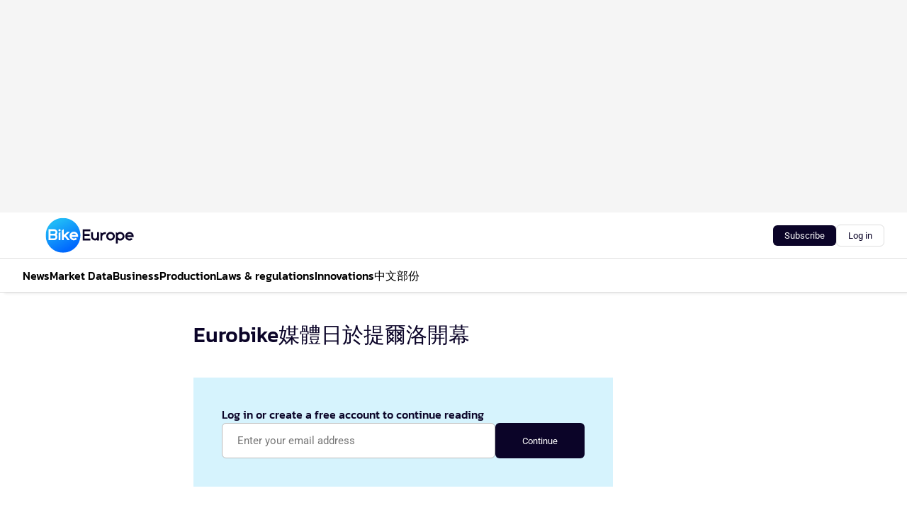

--- FILE ---
content_type: text/html;charset=utf-8
request_url: https://www.bike-eu.com/24274/eurobike%E5%AA%92%E9%AB%94%E6%97%A5%E6%96%BC%E6%8F%90%E7%88%BE%E6%B4%9B%E9%96%8B%E5%B9%95
body_size: 132515
content:
<!DOCTYPE html><html  lang="en"><head><meta charset="utf-8"><meta name="viewport" content="width=device-width, initial-scale=1"><title>Eurobike媒體日於提爾洛開幕</title><link rel="preconnect" href="https://vmn-bike-eu.imgix.net"><script data-vendor="c:salesfeed-TUB6ETxE" async src="https://bikeeurope.strategy3talk.nl/" type="didomi/javascript"></script><style>:root .bike-eu {--logo-sm-height:4rem;
--logo-sm-width:10rem;
--logo-sm-top-offset:0rem;
--logo-md-height:5rem;
--logo-md-width:12.5rem;
--logo-md-top-offset:0rem;
--primary-color:#087ffd;
--primary-color-dark:#0B0428;
--secondary-color:#1EB5F7;
--secondary-color-medium:#D6F3FD;
--secondary-color-light:#D6F3FD;
--label-font:Roboto, sans-serif;
--white-color:#fff;
--black-color:#000;
--grey-color:#838993;
--text-color:var(--primary-color-dark);
--error-color:#e63900;
--warning-color:#e6ac00;
--success-color:#18ad8d;
--article-anchor-color:var(--primary-color);
--alt-color:var(--secondary-color);
--alt-color-medium:var(--secondary-color-medium);
--alt-color-light:var(--secondary-color-light);
--text-h1-font-family:Kanit, serif;
--text-h1-font-weight:500;
--text-h2-font-family:Kanit, serif;
--text-h2-font-weight:500;
--text-h3-font-family:Kanit, serif;
--text-h3-font-weight:500;
--text-h4-font-family:Kanit, serif;
--text-h4-font-weight:500;
--text-intro-font-family:Roboto, sans-serif;
--text-article-body-font-family:Roboto, sans-serif;
--text-body-font-family:Roboto, sans-serif;
--text-section-title-font-family:Roboto, sans-serif;
--text-note-font-family:Roboto, sans-serif;
--text-tag-font-family:Roboto, sans-serif;
--text-tag-font-weight:500;
--text-menu-font-family:Kanit, serif;
--text-menu-font-weight:500;
--text-button-font-family:Roboto, sans-serif;
--text-button-font-weight:500;
--notification-bg-color:rgba(212, 237, 218, 0.94);
--notification-text-color:var(--primary-color-dark);
--notification-link-color:var(--primary-color-dark);
--notification-link-hover-color:var(--primary-color-dark);
--notification-icon-color:var(--primary-color-dark);
--notification-border:0px solid var(--primary-color);}</style><style>:root {
     --adslot-top--small: 15rem;
     --adslot-top--medium: 20rem;
     --adslot-top--large: 30rem;
    }</style><style>.grid[data-v-73a357e0]{display:flex;flex-direction:column}.grid[data-v-73a357e0]>*{margin-top:var(--spacing-5)}.grid>.gapless-bottom[data-v-73a357e0]+*,.grid>.gapless-top[data-v-73a357e0],.grid[data-v-73a357e0]>:first-child{margin-top:0}</style><style>.row-wrapper.sticky[data-v-6bea25a5]{position:sticky;top:0;z-index:var(--level-1-index)}.row-wrapper.padding[data-v-6bea25a5],.row-wrapper.padding_bottom[data-v-6bea25a5],.row-wrapper.padding_inset[data-v-6bea25a5]{padding-bottom:var(--spacing-5)}.row-wrapper.padding[data-v-6bea25a5],.row-wrapper.padding_inset[data-v-6bea25a5],.row-wrapper.padding_top[data-v-6bea25a5]{padding-top:var(--spacing-5)}.row-wrapper.padding_inset[data-v-6bea25a5]{padding-left:var(--spacing-3);padding-right:var(--spacing-3)}@media(min-width:1280px){.row-wrapper.padding_inset[data-v-6bea25a5]{padding-left:var(--spacing-5);padding-right:var(--spacing-5)}}.row-wrapper.section_header[data-v-6bea25a5]{margin-bottom:calc((var(--spacing-5) - var(--spacing-4))*-1)}.row[data-v-6bea25a5]{--gap:3.2rem;display:flex;flex-direction:column;gap:var(--gap);width:100%}.row.reverse[data-v-6bea25a5]{flex-direction:column-reverse}@media(min-width:766px){.row[data-v-6bea25a5],.row.reverse[data-v-6bea25a5]{flex-direction:row}}.row .column[data-v-6bea25a5]:empty{display:none}@media(min-width:766px){.row .column.ad[data-v-6bea25a5]{flex-shrink:0;width:30rem}.row .column.article[data-v-6bea25a5]{margin-right:calc(11.5rem - var(--gap));width:59.2rem}.row .column.article[data-v-6bea25a5]:not(:only-child){margin-left:auto}}.row .column.hero[data-v-6bea25a5]{background-color:var(--neutral-color-1);margin-top:-15rem;padding:var(--spacing-4) var(--spacing-4) 0 var(--spacing-4);z-index:2}@media(min-width:766px){.row .column.hero[data-v-6bea25a5]{padding:calc(var(--spacing-3)*2) var(--spacing-7) 0 var(--spacing-7)}}@media(max-width:766px){.row .column[data-v-6bea25a5]{width:100%!important}}@media(min-width:766px){.row .column.article+.column.ad[data-v-6bea25a5]:empty{display:flex}}.row[data-v-6bea25a5]:has(.column:only-child):has(.hero){flex-direction:row}@media(max-width:766px){.row[data-v-6bea25a5]:has(.column:nth-child(2)):has(.hero){height:auto!important}}.row[data-v-6bea25a5]:has(.column:nth-child(n+3)):has([type=article_highlight]){flex-direction:column}@media(max-width:1280px){.row:has(.column:nth-child(n+3)):has([type=article_highlight]) .column[data-v-6bea25a5]{width:100%!important}}@media(max-width:1280px)and (min-width:766px){.row:has(.column:nth-child(n+3)):has([type=article_highlight]) .column[data-v-6bea25a5]:is(:nth-child(2),:nth-child(3)){width:calc(50% - 1.6rem)!important}}@media(max-width:1280px){.row[data-v-6bea25a5]:has(.column:nth-child(n+3)):has([type=article_highlight]) .component[type=article_highlight]{max-height:100%}}@media(min-width:766px){.row[data-v-6bea25a5]:has(.column:nth-child(n+3)):has([type=article_highlight]){flex-direction:row;flex-wrap:wrap;justify-content:space-between}}@media(min-width:1280px){.row[data-v-6bea25a5]:has(.column:nth-child(n+3)):has([type=article_highlight]){flex-wrap:nowrap;justify-content:unset}}section[data-v-6bea25a5]:not(:has(.row>.column:not(:empty))){display:none}</style><style>.column.article .image-block,.column.article .paywall .cta-block,.column.article .registration-block{padding-left:var(--spacing-5);padding-right:var(--spacing-5)}</style><style>.column[data-v-e27f241f]{display:flex;flex-direction:column}.column>.component[data-v-e27f241f]:not(:first-child){margin-top:var(--spacing-5)}.column>.component:not(:first-child)[type=article_author_dates][data-v-e27f241f],.column>.component:not(:first-child)[type=article_authors][data-v-e27f241f],.column>.component:not(:first-child)[type=article_dates][data-v-e27f241f],.column>.component:not(:first-child)[type=article_intro][data-v-e27f241f],.column>.component:not(:first-child)[type=article_toc_desktop][data-v-e27f241f]{margin-top:var(--spacing-2)}</style><style>.ad-slot-top[data-v-478f03bd]{background-color:var(--neutral-color-2);display:flex;justify-content:center;min-height:var(--adslot-top--small);padding:.75rem 0}@media(min-width:480px){.ad-slot-top[data-v-478f03bd]{min-height:var(--adslot-top--medium)}}@media(min-width:960px){.ad-slot-top[data-v-478f03bd]{min-height:var(--adslot-top--large)}}.hidden[data-v-478f03bd]{display:none}</style><style>[id^=div-gpt-ad][data-v-edcc89be]{align-items:center;display:flex;justify-content:center}[id^=div-gpt-ad][data-v-edcc89be]:empty{display:none}[section=full_width_ad][data-v-edcc89be]{background-color:var(--neutral-color-2);padding:1.6rem 0;position:relative}[section=full_width_ad][data-v-edcc89be]:before{background-color:inherit;content:"";height:100%;margin-right:-50vw;position:absolute;right:51%;top:0;width:150vw;z-index:-1}</style><style>.app-menu-wrapper[data-v-89194ed1]{width:100%}.app-menu[data-v-89194ed1]{z-index:var(--level-1-index)}.app-menu.open .search-bar[data-v-89194ed1]{display:none}.app-menu.fixed[data-v-89194ed1]{max-height:var(--spacing-6)}.menu-bar[data-v-89194ed1]{align-items:center;display:flex;height:4.8rem}.menu-bar.hidden[data-v-89194ed1]{display:none}.menu-bar .container[data-v-89194ed1]{height:100%}nav[data-v-89194ed1]{align-items:center;display:flex;gap:var(--spacing-2);justify-content:space-between}.search[data-v-89194ed1]{margin-left:var(--spacing-3)}.search svg[data-v-89194ed1]{display:block;height:var(--spacing-4);width:var(--spacing-4)}.search-bar[data-v-89194ed1]{display:none}.search-bar.open[data-v-89194ed1]{display:block;flex:1;margin-left:var(--spacing-3)}@media(min-width:960px){.search-bar.open[data-v-89194ed1]{flex:unset;margin-left:0}}.nav-main[data-v-89194ed1]{display:flex;flex-grow:1;opacity:1;overflow:hidden;transition:opacity 125ms ease-in;visibility:visible}.nav-main.open[data-v-89194ed1]{display:none}@media(min-width:960px){.nav-main[data-v-89194ed1]{overflow:visible}}</style><style>.top-bar[data-v-9e4a1bec]{align-items:center;display:flex;height:auto;justify-content:flex-end;padding-bottom:var(--spacing-1);padding-top:var(--spacing-1);position:relative;z-index:var(--level-2-index)}@media(min-width:960px){.top-bar[data-v-9e4a1bec]{padding-bottom:var(--spacing-2);padding-top:var(--spacing-2)}}.top-bar .app-menu[data-v-9e4a1bec]{align-items:center;display:flex;flex:1;gap:var(--spacing-3);justify-content:flex-end;list-style-type:none;margin:0;padding:0;z-index:1}@media(min-width:960px){.top-bar .app-menu[data-v-9e4a1bec]{height:var(--spacing-5);justify-content:space-between}}.top-bar .app-menu .logo-well[data-v-9e4a1bec]{align-items:center;display:flex;gap:var(--spacing-3);margin-right:auto}.top-bar .app-menu button[data-v-9e4a1bec]{align-items:center;background:none;border:none;cursor:pointer;display:flex;height:var(--spacing-5);padding:0;width:3.2rem}@media(min-width:1280px){.top-bar .app-menu button[data-v-9e4a1bec]{display:none}.top-bar .app-menu button.foldout[data-v-9e4a1bec]{display:flex}}.top-bar .app-menu .actions-wrapper[data-v-9e4a1bec]{display:flex;gap:var(--spacing-3);justify-content:flex-end;padding:0}.top-bar .app-menu .actions-wrapper li[data-v-9e4a1bec]{align-items:center;display:flex}.top-bar .app-menu .actions-wrapper li[data-v-9e4a1bec]:empty{display:none}.top-bar .app-menu .languages[data-v-9e4a1bec] a{text-decoration:none;text-transform:uppercase}.top-bar .app-menu .languages[data-v-9e4a1bec] a.active{font-weight:600}.top-bar .app-menu .languages[data-v-9e4a1bec] li:last-child{border-left:2px solid var(--neutral-color-0);margin-left:var(--spacing-1);padding-left:var(--spacing-1)}</style><style>a[data-v-257cf6b6]{align-items:center;cursor:pointer;display:flex}img[data-v-257cf6b6]{height:var(--logo-sm-height);margin-top:var(--logo-sm-top-offset);width:var(--logo-sm-width)}@media(min-width:1280px){img[data-v-257cf6b6]{height:var(--logo-md-height);margin-top:var(--logo-md-top-offset);width:var(--logo-md-width)}}</style><style>.nav-main[data-v-8a1cb5e3]{height:100%;position:relative}.nav-main[data-v-8a1cb5e3]:after{background-image:linear-gradient(90deg,#fff0,#fff);bottom:0;content:"";height:100%;opacity:1;pointer-events:none;position:absolute;right:0;top:0;transition:opacity .25s ease;width:var(--spacing-5)}@media(min-width:960px){.nav-main[data-v-8a1cb5e3]:after{content:none}}.nav-main.end[data-v-8a1cb5e3]:after{opacity:0}.nav-main>ul[data-v-8a1cb5e3]{-ms-overflow-style:none;display:flex;gap:var(--spacing-3);height:100%;list-style-type:none;overflow-x:auto;overflow-y:hidden;padding:0;scroll-behavior:smooth;scrollbar-width:none}@media(min-width:960px){.nav-main>ul[data-v-8a1cb5e3]{gap:var(--spacing-4);overflow-x:visible;overflow-y:visible}}@media(min-width:960px){.nav-main>ul>li:focus .dropdown[data-v-8a1cb5e3],.nav-main>ul>li:focus-within .dropdown[data-v-8a1cb5e3],.nav-main>ul>li:hover .dropdown[data-v-8a1cb5e3]{opacity:1;transform:scale(1) translateY(5px);visibility:visible}}.nav-main>ul>li.active a[data-v-8a1cb5e3]{position:relative}.nav-main>ul>li.active a[data-v-8a1cb5e3]:after{background:var(--active-menu,var(--primary-color));bottom:0;content:"";height:3px;position:absolute;width:100%}</style><style>span[data-v-70aa4d73]{cursor:pointer}a[data-v-70aa4d73],span[data-v-70aa4d73]{align-items:center;color:var(--black-color);display:flex;flex-shrink:0;font-family:var(--text-menu-font-family);font-size:var(--text-menu-sm-font-size);font-weight:var(--text-menu-font-weight);gap:var(--spacing-default);height:100%;position:relative;text-decoration:none;white-space:nowrap;word-break:keep-all}@media(min-width:1280px){a[data-v-70aa4d73],span[data-v-70aa4d73]{font-size:var(--text-menu-md-font-size)}}a .icon[data-v-70aa4d73],span .icon[data-v-70aa4d73]{display:none}@media(min-width:766px){a .icon[data-v-70aa4d73],span .icon[data-v-70aa4d73]{display:block}}.badge[data-v-70aa4d73]{background-color:var(--primary-color);border-radius:var(--border-radius-round);color:var(--neutral-color-1);font-family:var(--local-font-family,var(--text-tag-font-family));font-size:var(--local-font-size,var(--text-tag-sm-font-size));font-weight:var(--local-font-weight,var(--text-tag-font-weight));height:var(--spacing-3);line-height:var(--local-line-height,var(--text-tag-sm-line-height));position:absolute;right:calc(var(--spacing-2)*-1);text-align:center;text-transform:uppercase;top:0;width:var(--spacing-3)}@media(min-width:1280px){.badge[data-v-70aa4d73]{font-size:var(--local-font-size,var(--text-tag-md-font-size));font-weight:var(--local-font-weight,var(--text-tag-md-font-weight,var(--text-tag-font-weight)));line-height:var(--local-line-height,var(--text-tag-md-line-height))}}</style><style>.dropdown[data-v-b5c58b99]{background-color:var(--neutral-color-1);border-radius:var(--border-radius);box-shadow:0 3px 20px #0000001a;display:flex;flex-direction:column;gap:var(--spacing-3);list-style-type:none;opacity:0;padding:var(--spacing-4) 0;position:absolute;transform:scale(.95) translateY(0);transition:all 125ms ease-out;visibility:hidden;width:25rem;z-index:var(--level-2-index)}.dropdown .item a[data-v-b5c58b99]{display:block;font-family:var(--local-font-family,var(--text-body-font-family));font-size:var(--local-font-size,var(--text-body-sm-font-size));font-weight:var(--local-font-weight,var(--text-body-font-weight));line-height:var(--local-line-height,var(--text-body-sm-line-height));padding:0 var(--spacing-4);text-decoration:none}@media(min-width:1280px){.dropdown .item a[data-v-b5c58b99]{font-size:var(--local-font-size,var(--text-body-md-font-size));font-weight:var(--local-font-weight,var(--text-body-md-font-weight,var(--text-body-font-weight)));line-height:var(--local-line-height,var(--text-body-md-line-height))}}.dropdown .item a[data-v-b5c58b99]:hover{color:var(--primary-color)}</style><style>.actions[data-v-2d698aca]{align-items:center;display:flex;gap:var(--spacing-1);justify-content:flex-end}.action[data-v-2d698aca],.relative[data-v-2d698aca]{display:flex;position:relative}.action[data-v-2d698aca]{align-items:center;background:none;border:0;color:var(--primary-color-dark);cursor:pointer;height:2.4rem;outline:none;padding:0;text-decoration:none}.action .count[data-v-2d698aca]{align-items:center;color:var(--neutral-color-1);display:flex;font-family:var(--heading-font);font-size:1.2rem;font-weight:600;justify-content:center;line-height:var(--spacing-3)}.action .count[data-v-2d698aca],.action.unread[data-v-2d698aca]:after{background-color:#e2001a;border-radius:var(--border-radius-round);height:1.6rem;left:var(--spacing-3);position:absolute;top:calc(var(--spacing-1)*-1);width:1.6rem}.action.unread[data-v-2d698aca]:after{content:""}.action .indicator[data-v-2d698aca]{align-items:center;background-color:var(--neutral-color-4);border-radius:100%;display:flex;height:var(--spacing-3);left:var(--spacing-3);position:absolute;top:calc(var(--spacing-1)*-1);width:var(--spacing-3)}.action .indicator.authenticated[data-v-2d698aca]{background-color:#0a9e0a}.action .indicator span[data-v-2d698aca]{color:var(--white-color)}.onboarding[data-v-2d698aca],.user_logged_out[data-v-2d698aca]{position:absolute;right:-.5rem;top:4.2rem}@media(min-width:1280px){.onboarding[data-v-2d698aca],.user_logged_out[data-v-2d698aca]{right:-4rem}}@media(min-width:480px){.user_logged_in[data-v-2d698aca]{left:unset;position:absolute;right:-.5rem;top:4.2rem}}@media(min-width:480px)and (min-width:1280px){.user_logged_in[data-v-2d698aca]{right:-4rem}}.onboarding[data-v-2d698aca]{right:-4.5rem}@media(min-width:1280px){.onboarding[data-v-2d698aca]{right:-4rem}}.dropdown-enter-active[data-v-2d698aca]{transition:all .1s ease-out}.dropdown-leave-active[data-v-2d698aca]{transition:all 75ms ease-in}.dropdown-enter-from[data-v-2d698aca],.dropdown-leave-to[data-v-2d698aca]{opacity:0;transform:scale(.95) translateY(-5px)}.dropdown-enter-to[data-v-2d698aca],.dropdown-leave-from[data-v-2d698aca]{opacity:1;transform:scale(1) translateY(0)}</style><style>.app-menu-user-logged-out[data-v-89d7b9b6]{background-color:var(--neutral-color-1);border-radius:var(--border-radius);box-shadow:0 0 10px 5px #0000001a;width:30rem;z-index:var(--level-2-index)}.app-menu-user-logged-out[data-v-89d7b9b6]:before{background-color:var(--neutral-color-1);content:"";height:2rem;position:absolute;right:1.2rem;top:-1rem;transform:rotate(45deg);width:2rem}@media(min-width:1280px){.app-menu-user-logged-out[data-v-89d7b9b6]:before{right:4.7rem}}.app-menu-user-logged-out .close[data-v-89d7b9b6]{all:unset;align-self:flex-end;cursor:pointer;position:absolute;right:var(--spacing-2);top:var(--spacing-2);z-index:1}.app-menu-user-logged-out .close+li[data-v-89d7b9b6]{border-top:none;margin-top:0}.app-menu-user-logged-out ul[data-v-89d7b9b6]{display:flex;flex-direction:column;list-style-type:none;padding:var(--spacing-1) 0}.app-menu-user-logged-out ul>li[data-v-89d7b9b6]{border-top:1px solid var(--border-color);padding:var(--spacing-1) var(--spacing-4);position:relative}.app-menu-user-logged-out ul>li[data-v-89d7b9b6]:first-of-type{padding-right:var(--spacing-5)}.app-menu-user-logged-out ul>li+li.remove-border[data-v-89d7b9b6],.app-menu-user-logged-out ul>li.remove-border+li[data-v-89d7b9b6],.app-menu-user-logged-out ul>li[data-v-89d7b9b6]:first-child{border-top:none;margin-top:0}.app-menu-user-logged-out ul>li[data-v-89d7b9b6]:empty{display:none}.app-menu-user-logged-out ul>li p[data-v-89d7b9b6],.app-menu-user-logged-out ul>li span[data-v-89d7b9b6]:not(.icon){display:inline-block;font-family:var(--local-font-family,var(--text-body-font-family));font-size:var(--local-font-size,var(--text-body-sm-font-size));font-weight:var(--local-font-weight,var(--text-body-font-weight));line-height:var(--local-line-height,var(--text-body-sm-line-height));overflow:hidden;text-overflow:ellipsis;width:100%}@media(min-width:1280px){.app-menu-user-logged-out ul>li p[data-v-89d7b9b6],.app-menu-user-logged-out ul>li span[data-v-89d7b9b6]:not(.icon){font-size:var(--local-font-size,var(--text-body-md-font-size));font-weight:var(--local-font-weight,var(--text-body-md-font-weight,var(--text-body-font-weight)));line-height:var(--local-line-height,var(--text-body-md-line-height))}}.app-menu-user-logged-out ul>li.highlight[data-v-89d7b9b6]{animation:shadow-pulse-89d7b9b6 .5s infinite alternate}.app-menu-user-logged-out ul>li.highlight+li[data-v-89d7b9b6]{border-top:none}.app-menu-user-logged-out ul>li .link[data-v-89d7b9b6]{all:unset;align-items:center;cursor:pointer;display:flex;font-family:var(--local-font-family,var(--text-body-font-family));font-size:var(--local-font-size,var(--text-body-sm-font-size));font-weight:var(--local-font-weight,var(--text-body-font-weight));justify-content:space-between;line-height:var(--local-line-height,var(--text-body-sm-line-height));-webkit-text-decoration:solid underline transparent 1px;text-decoration:solid underline transparent 1px;text-underline-offset:var(--spacing-default);transition:color var(--transition-speed),text-decoration-color var(--transition-speed);vertical-align:text-top}@media(min-width:1280px){.app-menu-user-logged-out ul>li .link[data-v-89d7b9b6]{font-size:var(--local-font-size,var(--text-body-md-font-size));font-weight:var(--local-font-weight,var(--text-body-md-font-weight,var(--text-body-font-weight)));line-height:var(--local-line-height,var(--text-body-md-line-height))}}.app-menu-user-logged-out ul>li .link[data-v-89d7b9b6]:hover{text-decoration-color:#000}.app-menu-user-logged-out ul>li .link.small[data-v-89d7b9b6]{font-family:var(--local-font-family,var(--text-note-font-family));font-size:var(--local-font-size,var(--text-note-sm-font-size));font-weight:var(--local-font-weight,var(--text-note-font-weight));line-height:var(--local-line-height,var(--text-note-sm-line-height));margin-bottom:var(--spacing-2);margin-top:.4rem;text-decoration:underline}.app-menu-user-logged-out ul>li .link.small[data-v-89d7b9b6]:hover{text-decoration-color:transparent}@media(min-width:1280px){.app-menu-user-logged-out ul>li .link.small[data-v-89d7b9b6]{font-size:var(--local-font-size,var(--text-note-md-font-size));font-weight:var(--local-font-weight,var(--text-note-md-font-weight,var(--text-note-font-weight)));line-height:var(--local-line-height,var(--text-note-md-line-height))}}.app-menu-user-logged-out ul>li .toggle[data-v-89d7b9b6]{align-items:center;display:flex;font-family:var(--local-font-family,var(--text-body-font-family));font-size:var(--local-font-size,var(--text-body-sm-font-size));font-weight:var(--local-font-weight,var(--text-body-font-weight));gap:var(--spacing-1);justify-content:space-between;line-height:var(--local-line-height,var(--text-body-sm-line-height))}@media(min-width:1280px){.app-menu-user-logged-out ul>li .toggle[data-v-89d7b9b6]{font-size:var(--local-font-size,var(--text-body-md-font-size));font-weight:var(--local-font-weight,var(--text-body-md-font-weight,var(--text-body-font-weight)));line-height:var(--local-line-height,var(--text-body-md-line-height))}}.app-menu-user-logged-out ul>li .toggle .icon[data-v-89d7b9b6]{flex-shrink:0;margin-left:auto}@keyframes shadow-pulse-89d7b9b6{0%{box-shadow:var(--primary-color) 0 0 3px 2px}to{box-shadow:var(--primary-color) 0 0 6px 2px}}</style><style>.headline[data-v-61555ae3]{align-items:flex-start;display:flex;flex-direction:column;gap:1.2rem}h1[data-v-61555ae3]{font-family:var(--local-font-family,var(--text-h1-font-family));font-size:var(--local-font-size,var(--text-h1-sm-font-size));font-weight:var(--local-font-weight,var(--text-h1-font-weight));line-height:var(--local-line-height,var(--text-h1-sm-line-height));text-wrap:balance}@media(min-width:1280px){h1[data-v-61555ae3]{font-size:var(--local-font-size,var(--text-h1-md-font-size));font-weight:var(--local-font-weight,var(--text-h1-md-font-weight,var(--text-h1-font-weight)));line-height:var(--local-line-height,var(--text-h1-md-line-height))}}</style><style>.label[data-v-18c593f2]{background-color:var(--secondary-color-medium);display:inline-flex;font-family:var(--local-font-family,var(--text-tag-font-family));font-size:var(--local-font-size,var(--text-tag-sm-font-size));font-weight:var(--local-font-weight,var(--text-tag-font-weight));line-height:var(--local-line-height,var(--text-tag-sm-line-height));padding:var(--spacing-default) var(--spacing-1);text-transform:uppercase}.label.exclusive[data-v-18c593f2]{background-color:var(--primary-color);color:var(--neutral-color-1)}@media(min-width:1280px){.label[data-v-18c593f2]{font-size:var(--local-font-size,var(--text-tag-md-font-size));font-weight:var(--local-font-weight,var(--text-tag-md-font-weight,var(--text-tag-font-weight)));line-height:var(--local-line-height,var(--text-tag-md-line-height))}}</style><style>.paywall[data-v-2825c4c3]{display:flex;flex-direction:column;gap:var(--spacing-5)}.gapless-bottom[data-v-2825c4c3]{margin-bottom:calc(var(--spacing-5)*-1)}.gapless-top[data-v-2825c4c3]{margin-top:calc(var(--spacing-5)*-1)}</style><style>section[data-v-122b1340]{background-color:#141414}footer[data-v-122b1340]{display:flex;flex-direction:column;gap:3.2rem;padding:var(--spacing-5) var(--spacing-3)}@media(min-width:680px){footer[data-v-122b1340]{flex-direction:row}}@media(min-width:1280px){footer[data-v-122b1340]{padding:var(--spacing-5) 0}}ul[data-v-122b1340]{list-style-type:none;padding:0}li[data-v-122b1340]:empty{display:none}.first-column[data-v-122b1340]{gap:2.4rem}.first-column[data-v-122b1340],.first-column .main[data-v-122b1340]{display:flex;flex-direction:column}.first-column .main[data-v-122b1340]{gap:.6rem;margin-top:0;word-break:break-word}.first-column .main li a[data-v-122b1340]{color:#d0d0d0;font-family:Inter,sans-serif;font-size:2.2rem;font-weight:600;line-height:2.8rem;text-decoration:none}.first-column .main li a[data-v-122b1340]:hover{text-decoration:underline}.first-column .service[data-v-122b1340]{display:flex;flex-direction:column}.first-column .service li a[data-v-122b1340]{color:#d0d0d0;font-family:Inter,sans-serif;font-size:1.4rem;line-height:2.6rem;text-decoration:none}.first-column .service li a[data-v-122b1340]:hover{text-decoration:underline}.columns[data-v-122b1340]{display:flex;flex:1;flex-direction:column;gap:var(--spacing-6)}@media(min-width:680px){.columns[data-v-122b1340]{border-left:1px solid var(--neutral-colors-neutral-color-3,var(--neutral-color-3));flex-direction:row;flex-wrap:wrap;margin-left:var(--spacing-3);padding-left:var(--spacing-6)}}.column[data-v-122b1340]{display:flex;flex:1 1 0;flex-direction:column;gap:2rem}@media(min-width:680px){.column[data-v-122b1340]{gap:3rem}}.column ul[data-v-122b1340]{display:flex;flex-direction:column;gap:1rem;margin-top:1.2rem}.column h3[data-v-122b1340],.column h3 a[data-v-122b1340]{color:#d0d0d0;font-family:var(--local-font-family,var(--text-h4-font-family));font-size:var(--local-font-size,var(--text-h4-sm-font-size));font-weight:var(--local-font-weight,var(--text-h4-font-weight));line-height:var(--local-line-height,var(--text-h4-sm-line-height));text-decoration:none}@media(min-width:1280px){.column h3[data-v-122b1340],.column h3 a[data-v-122b1340]{font-size:var(--local-font-size,var(--text-h4-md-font-size));font-weight:var(--local-font-weight,var(--text-h4-md-font-weight,var(--text-h4-font-weight)));line-height:var(--local-line-height,var(--text-h4-md-line-height))}}.column li a[data-v-122b1340]{color:#d0d0d0;font-family:var(--local-font-family,var(--text-body-font-family));font-size:var(--local-font-size,var(--text-body-sm-font-size));font-weight:var(--local-font-weight,var(--text-body-font-weight));line-height:var(--local-line-height,var(--text-body-sm-line-height));text-decoration:none}@media(min-width:1280px){.column li a[data-v-122b1340]{font-size:var(--local-font-size,var(--text-body-md-font-size));font-weight:var(--local-font-weight,var(--text-body-md-font-weight,var(--text-body-font-weight)));line-height:var(--local-line-height,var(--text-body-md-line-height))}}.column li a[data-v-122b1340]:hover{text-decoration:underline}</style><style>section[data-v-6a424255]{background-color:var(--neutral-color-0);border-top:1px solid var(--neutral-color-4)}footer[data-v-6a424255]{align-items:flex-start;display:flex;flex-direction:column;gap:var(--spacing-4);margin:0 auto;max-width:1216px;padding-bottom:var(--spacing-5);padding-top:var(--spacing-4)}@media(min-width:766px){footer[data-v-6a424255]{align-items:center;flex-direction:row;gap:var(--spacing-5);justify-content:space-between;padding-bottom:var(--spacing-4);padding-top:var(--spacing-4)}}footer[data-v-6a424255] p a{color:var(--secondary-color);-webkit-text-decoration:underline solid var(--neutral-color-4);text-decoration:underline solid var(--neutral-color-4);text-underline-offset:var(--spacing-default);transition:text-decoration-color var(--transition-speed)}footer[data-v-6a424255] p a:hover{text-decoration-color:transparent}figure[data-v-6a424255]{background-image:url(https://n3-cdn.vakmedianet.com/_nuxt/vmn_logo.CyILlyQm.svg);background-repeat:no-repeat;background-size:90px 40px;display:none;flex-shrink:0;height:40px;width:90px}@media(min-width:766px){figure[data-v-6a424255]{display:block}}caption[data-v-6a424255]{display:none}p[data-v-6a424255]{color:var(--secondary-color);flex-grow:1;font-family:var(--local-font-family,var(--text-body-font-family));font-size:var(--local-font-size,var(--text-body-sm-font-size));font-weight:var(--local-font-weight,var(--text-body-font-weight));line-height:var(--local-line-height,var(--text-body-sm-line-height));opacity:.75}@media(min-width:1280px){p[data-v-6a424255]{font-size:var(--local-font-size,var(--text-body-md-font-size));font-weight:var(--local-font-weight,var(--text-body-md-font-weight,var(--text-body-font-weight)));line-height:var(--local-line-height,var(--text-body-md-line-height))}}ul[data-v-6a424255]{display:flex;gap:2rem;list-style-type:none;padding:0}@media(min-width:766px){ul[data-v-6a424255]{margin-left:5rem}}li a[data-v-6a424255]{align-items:center;background:var(--primary-color);border-radius:100%;display:flex;height:3.6rem;justify-content:center;text-decoration:none;width:3.6rem}li a span[data-v-6a424255]{color:var(--white-color)}</style><style>.registration-block[data-v-60bdda54]{display:flex;flex-direction:column;gap:var(--spacing-4)}.registration-block.border[data-v-60bdda54]{border:1px solid var(--neutral-color-4);border-radius:var(--border-radius);padding:var(--spacing-4)}h2[data-v-60bdda54]{font-family:var(--local-font-family,var(--text-h2-font-family));font-size:var(--local-font-size,var(--text-h2-sm-font-size));font-weight:var(--local-font-weight,var(--text-h2-font-weight));line-height:var(--local-line-height,var(--text-h2-sm-line-height))}@media(min-width:1280px){h2[data-v-60bdda54]{font-size:var(--local-font-size,var(--text-h2-md-font-size));font-weight:var(--local-font-weight,var(--text-h2-md-font-weight,var(--text-h2-font-weight)));line-height:var(--local-line-height,var(--text-h2-md-line-height))}}h3[data-v-60bdda54]{font-family:var(--local-font-family,var(--text-h3-font-family));font-size:var(--local-font-size,var(--text-h3-sm-font-size));font-weight:var(--local-font-weight,var(--text-h3-font-weight));line-height:var(--local-line-height,var(--text-h3-sm-line-height))}@media(min-width:1280px){h3[data-v-60bdda54]{font-size:var(--local-font-size,var(--text-h3-md-font-size));font-weight:var(--local-font-weight,var(--text-h3-md-font-weight,var(--text-h3-font-weight)));line-height:var(--local-line-height,var(--text-h3-md-line-height))}}h4[data-v-60bdda54]{font-family:var(--local-font-family,var(--text-h4-font-family));font-size:var(--local-font-size,var(--text-h4-sm-font-size));font-weight:var(--local-font-weight,var(--text-h4-font-weight));line-height:var(--local-line-height,var(--text-h4-sm-line-height))}@media(min-width:1280px){h4[data-v-60bdda54]{font-size:var(--local-font-size,var(--text-h4-md-font-size));font-weight:var(--local-font-weight,var(--text-h4-md-font-weight,var(--text-h4-font-weight)));line-height:var(--local-line-height,var(--text-h4-md-line-height))}}.text[data-v-60bdda54],h3[data-v-60bdda54],h4[data-v-60bdda54]{list-style-position:inside;margin:0;padding-left:0}form[data-v-60bdda54]{display:flex;flex-direction:column;gap:var(--spacing-3)}@media(min-width:766px){form[data-v-60bdda54]{flex-direction:row}}form input[data-v-60bdda54]{--text-body-sm-font-size:1.6rem;border:1px solid var(--neutral-color-4);border-radius:var(--border-radius);font-family:var(--local-font-family,var(--text-body-font-family));font-size:var(--local-font-size,var(--text-body-sm-font-size));font-weight:var(--local-font-weight,var(--text-body-font-weight));height:5rem;line-height:var(--local-line-height,var(--text-body-sm-line-height));outline:none;padding:0 2.1rem;width:100%}@media(min-width:1280px){form input[data-v-60bdda54]{font-size:var(--local-font-size,var(--text-body-md-font-size));font-weight:var(--local-font-weight,var(--text-body-md-font-weight,var(--text-body-font-weight)));line-height:var(--local-line-height,var(--text-body-md-line-height))}}form button[data-v-60bdda54]{flex-shrink:0;height:5rem;padding:0 3.8rem}.login[data-v-60bdda54]{font-family:var(--local-font-family,var(--text-note-font-family));font-size:var(--local-font-size,var(--text-note-sm-font-size));font-weight:var(--local-font-weight,var(--text-note-font-weight));line-height:var(--local-line-height,var(--text-note-sm-line-height))}@media(min-width:1280px){.login[data-v-60bdda54]{font-size:var(--local-font-size,var(--text-note-md-font-size));font-weight:var(--local-font-weight,var(--text-note-md-font-weight,var(--text-note-font-weight)));line-height:var(--local-line-height,var(--text-note-md-line-height))}}@keyframes ellipsis-60bdda54{to{width:20px}}</style><link rel="stylesheet" href="https://n3-cdn.vakmedianet.com/_nuxt/entry.CrNbaaBK.css" crossorigin><link rel="stylesheet" href="https://n3-cdn.vakmedianet.com/_nuxt/layout.ByBz4ujK.css" crossorigin><link rel="stylesheet" href="https://n3-cdn.vakmedianet.com/_nuxt/logo.vKg9T3Iz.css" crossorigin><link rel="stylesheet" href="https://n3-cdn.vakmedianet.com/_nuxt/mobile.BaFB48Wh.css" crossorigin><link rel="stylesheet" href="https://n3-cdn.vakmedianet.com/_nuxt/actions.BirBfSeA.css" crossorigin><link rel="stylesheet" href="https://n3-cdn.vakmedianet.com/_nuxt/toggle.DLz-BAYo.css" crossorigin><link rel="stylesheet" href="https://n3-cdn.vakmedianet.com/_nuxt/nav-main.DPixcNGH.css" crossorigin><link rel="stylesheet" href="https://n3-cdn.vakmedianet.com/_nuxt/content-label.C8dHpS2r.css" crossorigin><link rel="stylesheet" href="https://n3-cdn.vakmedianet.com/_nuxt/features-list.Cr9qz7fZ.css" crossorigin><link rel="stylesheet" href="https://n3-cdn.vakmedianet.com/_nuxt/ga-link.CEpR9DG3.css" crossorigin><style>:where(.i-vmn\:account){display:inline-block;width:1em;height:1em;background-color:currentColor;-webkit-mask-image:var(--svg);mask-image:var(--svg);-webkit-mask-repeat:no-repeat;mask-repeat:no-repeat;-webkit-mask-size:100% 100%;mask-size:100% 100%;--svg:url("data:image/svg+xml,%3Csvg xmlns='http://www.w3.org/2000/svg' viewBox='0 0 32 32' width='32' height='32'%3E%3Cg fill='none'%3E %3Cg stroke='black' stroke-linecap='round' stroke-linejoin='round' stroke-miterlimit='1' clip-path='url(%23svgID0)'%3E %3Cpath stroke-width='2' d='M15 17a6 6 0 100-12 6 6 0 000 12' /%3E %3Cpath stroke-width='1.955' d='M5 27c0-4.04 4.553-7.32 10.16-7.32S25.32 22.96 25.32 27' /%3E %3C/g%3E %3Cdefs%3E %3CclipPath id='svgID0'%3E %3Cpath fill='%23fff' d='M4 4h23v24H4z' /%3E %3C/clipPath%3E %3C/defs%3E %3C/g%3E%3C/svg%3E")}:where(.i-vmn\:chevron-down){display:inline-block;width:1em;height:1em;background-color:currentColor;-webkit-mask-image:var(--svg);mask-image:var(--svg);-webkit-mask-repeat:no-repeat;mask-repeat:no-repeat;-webkit-mask-size:100% 100%;mask-size:100% 100%;--svg:url("data:image/svg+xml,%3Csvg xmlns='http://www.w3.org/2000/svg' viewBox='0 0 32 32' width='32' height='32'%3E%3Cg fill='none'%3E %3Cg clip-path='url(%23svgID0)'%3E %3Cpath stroke='black' stroke-linecap='round' stroke-linejoin='round' stroke-miterlimit='1.5' stroke-width='2' d='m24 12-8 8-8-8' /%3E %3C/g%3E %3Cdefs%3E %3CclipPath id='svgID0'%3E %3Cpath fill='%23fff' d='M7 11h18v10H7z' /%3E %3C/clipPath%3E %3C/defs%3E %3C/g%3E%3C/svg%3E")}:where(.i-vmn\:facebook){display:inline-block;width:1em;height:1em;background-color:currentColor;-webkit-mask-image:var(--svg);mask-image:var(--svg);-webkit-mask-repeat:no-repeat;mask-repeat:no-repeat;-webkit-mask-size:100% 100%;mask-size:100% 100%;--svg:url("data:image/svg+xml,%3Csvg xmlns='http://www.w3.org/2000/svg' viewBox='0 0 32 32' width='32' height='32'%3E%3Cg fill='none'%3E %3Cg clip-path='url(%23svgID1)'%3E %3Cmask id='svgID0' width='24' height='25' x='4' y='3' maskUnits='userSpaceOnUse' style='mask-type:luminance'%3E %3Cpath fill='%23fff' d='M27.477 4H4v23.477h23.477z' /%3E %3C/mask%3E %3Cg mask='url(%23svgID0)'%3E %3Cpath fill='black' d='M21.843 4.168v3.726h-2.224q-1.214 0-1.643.507t-.423 1.524v2.667h4.14l-.555 4.177h-3.58v10.708h-4.317V16.769H9.635v-4.177h3.606V9.517q0-2.625 1.467-4.071 1.467-1.447 3.909-1.447a23 23 0 013.226.17' /%3E %3C/g%3E %3C/g%3E %3Cdefs%3E %3CclipPath id='svgID1'%3E %3Cpath fill='%23fff' d='M4 4h24v24H4z' /%3E %3C/clipPath%3E %3C/defs%3E %3C/g%3E%3C/svg%3E")}:where(.i-vmn\:instagram){display:inline-block;width:1em;height:1em;background-color:currentColor;-webkit-mask-image:var(--svg);mask-image:var(--svg);-webkit-mask-repeat:no-repeat;mask-repeat:no-repeat;-webkit-mask-size:100% 100%;mask-size:100% 100%;--svg:url("data:image/svg+xml,%3Csvg xmlns='http://www.w3.org/2000/svg' viewBox='0 0 32 32' width='32' height='32'%3E%3Cg fill='none'%3E %3Cg clip-path='url(%23svgID1)'%3E %3Cmask id='svgID0' width='21' height='25' x='6' y='3' maskUnits='userSpaceOnUse' style='mask-type:luminance'%3E %3Cpath fill='%23fff' d='M26.946 4H6v23.938h20.946z' /%3E %3C/mask%3E %3Cg mask='url(%23svgID0)'%3E %3Cpath fill='black' d='M16.478 10.592a5.364 5.364 0 00-5.373 5.372 5.364 5.364 0 005.373 5.372 5.364 5.364 0 005.372-5.372 5.364 5.364 0 00-5.372-5.372m0 8.865a3.5 3.5 0 01-3.493-3.493 3.496 3.496 0 013.493-3.492 3.496 3.496 0 013.492 3.492 3.5 3.5 0 01-3.492 3.493m6.845-9.085a1.25 1.25 0 01-1.253 1.254 1.253 1.253 0 111.253-1.253m3.558 1.272c-.08-1.678-.463-3.165-1.693-4.39-1.225-1.225-2.712-1.608-4.39-1.693-1.73-.098-6.915-.098-8.645 0-1.674.08-3.16.463-4.39 1.688S6.154 9.961 6.07 11.64c-.098 1.73-.098 6.916 0 8.646.08 1.678.463 3.165 1.693 4.39s2.711 1.608 4.39 1.692c1.73.098 6.915.098 8.645 0 1.678-.08 3.165-.463 4.39-1.692 1.225-1.225 1.609-2.712 1.693-4.39.098-1.73.098-6.91 0-8.64m-2.235 10.497a3.54 3.54 0 01-1.992 1.991c-1.38.547-4.652.421-6.176.421s-4.802.122-6.177-.42A3.54 3.54 0 018.31 22.14c-.547-1.38-.421-4.652-.421-6.177s-.122-4.801.42-6.176a3.54 3.54 0 011.992-1.992c1.38-.547 4.653-.42 6.177-.42s4.801-.122 6.176.42a3.54 3.54 0 011.992 1.992c.547 1.38.42 4.652.42 6.176s.127 4.802-.42 6.177' /%3E %3C/g%3E %3C/g%3E %3Cdefs%3E %3CclipPath id='svgID1'%3E %3Cpath fill='%23fff' d='M6 4h21v24H6z' /%3E %3C/clipPath%3E %3C/defs%3E %3C/g%3E%3C/svg%3E")}:where(.i-vmn\:linkedin){display:inline-block;width:1em;height:1em;background-color:currentColor;-webkit-mask-image:var(--svg);mask-image:var(--svg);-webkit-mask-repeat:no-repeat;mask-repeat:no-repeat;-webkit-mask-size:100% 100%;mask-size:100% 100%;--svg:url("data:image/svg+xml,%3Csvg xmlns='http://www.w3.org/2000/svg' viewBox='0 0 32 32' width='32' height='32'%3E%3Cpath fill='black' d='M10.06 8.347a2.17 2.17 0 01-.691 1.668c-.503.458-1.168.7-1.848.67h-.032a2.47 2.47 0 01-1.803-.67A2.24 2.24 0 015 8.347a2.2 2.2 0 01.704-1.68 2.58 2.58 0 011.84-.663 2.5 2.5 0 011.818.663c.455.44.707 1.048.697 1.68m-.288 4.183v13.55h-4.51V12.53zM26 18.314v7.77h-4.498v-7.252q0-1.436-.555-2.249-.554-.812-1.728-.812a2.2 2.2 0 00-1.443.472c-.383.31-.682.713-.867 1.17a3.3 3.3 0 00-.15 1.104v7.56h-4.5q.028-5.46.028-8.845t-.013-4.046l-.012-.658h4.498v1.97h-.03a6 6 0 01.561-.764q.354-.391.773-.712a3.6 3.6 0 011.188-.595 5.4 5.4 0 011.565-.21q2.337 0 3.759 1.552T26 18.314' /%3E%3C/svg%3E")}:where(.i-vmn\:menu){display:inline-block;width:1em;height:1em;background-color:currentColor;-webkit-mask-image:var(--svg);mask-image:var(--svg);-webkit-mask-repeat:no-repeat;mask-repeat:no-repeat;-webkit-mask-size:100% 100%;mask-size:100% 100%;--svg:url("data:image/svg+xml,%3Csvg xmlns='http://www.w3.org/2000/svg' viewBox='0 0 32 32' width='32' height='32'%3E%3Cg fill='none'%3E %3Cg stroke='black' stroke-linecap='round' stroke-linejoin='round' stroke-miterlimit='1.5' stroke-width='2' clip-path='url(%23svgID0)'%3E %3Cpath d='M5.999 9H25.27M6.54 15.543h13.466m-13.95 6.543h17.215' /%3E %3C/g%3E %3Cdefs%3E %3CclipPath id='svgID0'%3E %3Cpath fill='%23fff' d='M5 8h22v16H5z' /%3E %3C/clipPath%3E %3C/defs%3E %3C/g%3E%3C/svg%3E")}:where(.i-vmn\:search){display:inline-block;width:1em;height:1em;background-color:currentColor;-webkit-mask-image:var(--svg);mask-image:var(--svg);-webkit-mask-repeat:no-repeat;mask-repeat:no-repeat;-webkit-mask-size:100% 100%;mask-size:100% 100%;--svg:url("data:image/svg+xml,%3Csvg xmlns='http://www.w3.org/2000/svg' viewBox='0 0 32 32' width='32' height='32'%3E%3Cg fill='none'%3E %3Cg stroke='black' stroke-linecap='round' stroke-linejoin='round' stroke-miterlimit='1.5' clip-path='url(%23svgID0)'%3E %3Cpath stroke-width='2.002' d='M14.485 22.245c4.685 0 8.484-3.637 8.484-8.122C22.969 9.637 19.17 6 14.485 6S6 9.637 6 14.123s3.799 8.122 8.485 8.122' /%3E %3Cpath stroke-width='1.998' d='M20.441 20.33 25.745 26' /%3E %3C/g%3E %3Cdefs%3E %3CclipPath id='svgID0'%3E %3Cpath fill='%23fff' d='M5 5h22v22H5z' /%3E %3C/clipPath%3E %3C/defs%3E %3C/g%3E%3C/svg%3E")}:where(.i-vmn\:wechat){display:inline-block;width:1em;height:1em;background-color:currentColor;-webkit-mask-image:var(--svg);mask-image:var(--svg);-webkit-mask-repeat:no-repeat;mask-repeat:no-repeat;-webkit-mask-size:100% 100%;mask-size:100% 100%;--svg:url("data:image/svg+xml,%3Csvg xmlns='http://www.w3.org/2000/svg' viewBox='0 0 32 32' width='32' height='32'%3E%3Cg fill='none'%3E %3Cg fill='black' clip-path='url(%23svgID0)'%3E %3Cpath d='M20.861 11.892c-2.52.134-4.712.918-6.49 2.687-1.799 1.788-2.62 3.978-2.395 6.694-.985-.125-1.882-.263-2.785-.341-.311-.027-.68.011-.945.164-.876.507-1.716 1.08-2.712 1.717.183-.847.301-1.589.51-2.302.154-.524.083-.816-.388-1.157-3.024-2.191-4.3-5.467-3.345-8.84.881-3.121 3.052-5.014 5.998-6 4.022-1.347 8.541.026 10.987 3.299a7.8 7.8 0 011.565 4.079m-11.597-1.05c.023-.618-.498-1.174-1.118-1.192L8.1 9.649c-.606 0-1.109.5-1.129 1.12v.043c0 .623.497 1.137 1.105 1.143a1.16 1.16 0 001.188-1.114m6.052-1.194a1.18 1.18 0 00-1.137 1.174c.014.629.522 1.138 1.136 1.138h.03c.613-.01 1.113-.528 1.113-1.156 0-.634-.509-1.156-1.127-1.156z' /%3E %3Cpath d='M26.526 28c-.799-.364-1.53-.91-2.31-.994s-1.593.376-2.405.461c-2.474.26-4.691-.447-6.519-2.18-3.475-3.296-2.98-8.35 1.043-11.05 3.573-2.401 8.816-1.601 11.336 1.73 2.2 2.906 1.942 6.765-.744 9.206-.776.707-1.056 1.289-.558 2.22.093.17.103.387.157.607m-9.085-9.018h.025c.515 0 .939-.435.939-.963s-.424-.962-.94-.962h-.042c-.515 0-.939.434-.939.962s.424.963.94.963zm5.856-1.923a.955.955 0 00-.93.95c0 .52.418.95.926.95a.943.943 0 00.927-.95.943.943 0 00-.923-.95' /%3E %3C/g%3E %3Cdefs%3E %3CclipPath id='svgID0'%3E %3Cpath fill='%23fff' d='M2 4h28v24H2z' /%3E %3C/clipPath%3E %3C/defs%3E %3C/g%3E%3C/svg%3E")}:where(.i-vmn\:x){display:inline-block;width:1em;height:1em;background-color:currentColor;-webkit-mask-image:var(--svg);mask-image:var(--svg);-webkit-mask-repeat:no-repeat;mask-repeat:no-repeat;-webkit-mask-size:100% 100%;mask-size:100% 100%;--svg:url("data:image/svg+xml,%3Csvg xmlns='http://www.w3.org/2000/svg' viewBox='0 0 32 32' width='32' height='32'%3E%3Cg fill='none'%3E %3Cg clip-path='url(%23svgID0)'%3E %3Cpath fill='black' d='M17.988 14.248 26.113 5h-1.925l-7.057 8.028L11.498 5H5l8.52 12.141L5 26.838h1.924l7.448-8.48 5.95 8.48h6.498M7.62 6.421h2.957l13.61 19.066H21.23' /%3E %3C/g%3E %3Cdefs%3E %3CclipPath id='svgID0'%3E %3Cpath fill='%23fff' d='M5 5h22v22H5z' /%3E %3C/clipPath%3E %3C/defs%3E %3C/g%3E%3C/svg%3E")}</style><link rel="modulepreload" as="script" crossorigin href="https://n3-cdn.vakmedianet.com/_nuxt/C3o9SlD3.js"><link rel="modulepreload" as="script" crossorigin href="https://n3-cdn.vakmedianet.com/_nuxt/I2v3GTO4.js"><link rel="modulepreload" as="script" crossorigin href="https://n3-cdn.vakmedianet.com/_nuxt/DCr1zWbe.js"><link rel="modulepreload" as="script" crossorigin href="https://n3-cdn.vakmedianet.com/_nuxt/UKDLa0YO.js"><link rel="modulepreload" as="script" crossorigin href="https://n3-cdn.vakmedianet.com/_nuxt/BkH6xLCp.js"><link rel="modulepreload" as="script" crossorigin href="https://n3-cdn.vakmedianet.com/_nuxt/BLSYa2r6.js"><link rel="modulepreload" as="script" crossorigin href="https://n3-cdn.vakmedianet.com/_nuxt/DFjTLmRB.js"><link rel="modulepreload" as="script" crossorigin href="https://n3-cdn.vakmedianet.com/_nuxt/BuqtsJD5.js"><link rel="modulepreload" as="script" crossorigin href="https://n3-cdn.vakmedianet.com/_nuxt/Bh62TwiZ.js"><link rel="modulepreload" as="script" crossorigin href="https://n3-cdn.vakmedianet.com/_nuxt/CSxMELAq.js"><link rel="modulepreload" as="script" crossorigin href="https://n3-cdn.vakmedianet.com/_nuxt/CbnCNtB-.js"><link rel="modulepreload" as="script" crossorigin href="https://n3-cdn.vakmedianet.com/_nuxt/DsT3YlYs.js"><link rel="modulepreload" as="script" crossorigin href="https://n3-cdn.vakmedianet.com/_nuxt/D_tpeNGy.js"><link rel="modulepreload" as="script" crossorigin href="https://n3-cdn.vakmedianet.com/_nuxt/MUvTqM-h.js"><link rel="modulepreload" as="script" crossorigin href="https://n3-cdn.vakmedianet.com/_nuxt/DYPpGKEA.js"><link rel="modulepreload" as="script" crossorigin href="https://n3-cdn.vakmedianet.com/_nuxt/CO-tViax.js"><link rel="modulepreload" as="script" crossorigin href="https://n3-cdn.vakmedianet.com/_nuxt/DjMuOdhp.js"><link rel="modulepreload" as="script" crossorigin href="https://n3-cdn.vakmedianet.com/_nuxt/DY0yQauB.js"><link rel="modulepreload" as="script" crossorigin href="https://n3-cdn.vakmedianet.com/_nuxt/CN392JCG.js"><link rel="modulepreload" as="script" crossorigin href="https://n3-cdn.vakmedianet.com/_nuxt/Cp7vkOWd.js"><link rel="modulepreload" as="script" crossorigin href="https://n3-cdn.vakmedianet.com/_nuxt/B9mGbIVO.js"><link rel="modulepreload" as="script" crossorigin href="https://n3-cdn.vakmedianet.com/_nuxt/BGSPoGxC.js"><link rel="modulepreload" as="script" crossorigin href="https://n3-cdn.vakmedianet.com/_nuxt/zsWQxHoQ.js"><link rel="modulepreload" as="script" crossorigin href="https://n3-cdn.vakmedianet.com/_nuxt/Cpv4AJYs.js"><link rel="modulepreload" as="script" crossorigin href="https://n3-cdn.vakmedianet.com/_nuxt/D2snFgzA.js"><link rel="modulepreload" as="script" crossorigin href="https://n3-cdn.vakmedianet.com/_nuxt/vgDqCeQg.js"><link rel="preload" as="fetch" fetchpriority="low" crossorigin="anonymous" href="https://n3-cdn.vakmedianet.com/_nuxt/builds/meta/ba326bb7-e655-4e30-8ecc-68ef2caf05fa.json"><link rel="prefetch" as="image" type="image/svg+xml" href="https://n3-cdn.vakmedianet.com/_nuxt/vmn_logo.CyILlyQm.svg"><script>(function(w,d,s,l,i){w[l]=w[l]||[];w[l].push({'gtm.start':new Date().getTime(),event:'gtm.js'});var f=d.getElementsByTagName(s)[0],j=d.createElement(s),dl=l!='dataLayer'?'&l='+l:'';j.async=true;j.src='https://sst.bike-eu.com/Jisc3o0KF3.js?tg='+i+dl;f.parentNode.insertBefore(j,f);})(window,document,'script','dataLayer','5K2Z9C7N');</script><link rel="icon" href="https://n3-cdn.vakmedianet.com/sites/bike-eu/images/icon.png" sizes="192x192" type="image/png"><link rel="apple-touch-icon" sizes="192x192" href="https://n3-cdn.vakmedianet.com/sites/bike-eu/images/apple-touch-icon.png"><link rel="manifest" href="/manifest.json?vmnPublisher=bike-eu"><meta name="robots" content="noarchive,index,follow"><meta name="description" content="奧地利，KIRCHBERG - 令人驚豔的布置、完美的天氣以及提爾洛居民的熱情好客為Eurobike首屆媒體日打造了完美的條件。從2015年6月30日到7月2日，一群被選定的媒體獲得見識與測試自行車創舉的獨家機會。"><meta property="og:type" content="article"><meta property="og:url" content="https://www.bike-eu.com/24274/eurobike%E5%AA%92%E9%AB%94%E6%97%A5%E6%96%BC%E6%8F%90%E7%88%BE%E6%B4%9B%E9%96%8B%E5%B9%95"><meta name="twitter:card" content="summary"><meta name="twitter:site" content="@bikeeurope"><meta property="article:published_time" content="2015-07-09T06:52:02+00:00"><meta property="article:modified_time" content="2024-02-23T08:08:02+00:00"><meta name="publication_date" content="2015-07-09T06:52:02+00:00"><meta property="og:title" content="Eurobike媒體日於提爾洛開幕"><meta property="og:description" content="奧地利，KIRCHBERG - 令人驚豔的布置、完美的天氣以及提爾洛居民的熱情好客為Eurobike首屆媒體日打造了完美的條件。從2015年6月30日到7月2日，一群被選定的媒體獲得見識與測試自行車創舉的獨家機會。"><meta property="og:image" content="https://vmn-bike-eu.imgix.net/uploads/2015/07/Eurobike-Media-Days-061.jpg?auto=compress%2Cformat&q=50&w=600"><meta property="article:author" content="Torben Finn Laursen"><meta property="article:tag" content><meta property="article:section" content="中文部份"><meta property="twitter:title" content="Eurobike媒體日於提爾洛開幕"><meta property="twitter:description" content="奧地利，KIRCHBERG - 令人驚豔的布置、完美的天氣以及提爾洛居民的熱情好客為Eurobike首屆媒體日打造了完美的條件。從2015年6月30日到7月2日，一群被選定的媒體獲得見識與測試自行車創舉的獨家機會。"><meta property="twitter:image" content="https://vmn-bike-eu.imgix.net/uploads/2015/07/Eurobike-Media-Days-061.jpg?auto=compress%2Cformat&q=50&w=600"><link rel="canonical" href="https://www.bike-eu.com/24274/eurobike%e5%aa%92%e9%ab%94%e6%97%a5%e6%96%bc%e6%8f%90%e7%88%be%e6%b4%9b%e9%96%8b%e5%b9%95"><script type="application/ld+json">{"@context":"https://schema.org","@type":"Article","articleSection":"中文部份","author":{"@type":"Person","name":"Torben Finn Laursen","description":"","url":null},"copyrightHolder":{"@type":"Organization","name":"VMN media","logo":{"@type":"ImageObject","contentUrl":"https://storage.vmnmedia.nl/recurring/logos/vmnmedia.png"}},"copyrightYear":2015,"dateCreated":"2015-07-09T06:52:02+00:00","dateModified":"2024-02-23T08:08:02+00:00","datePublished":"2015-07-09T06:52:02+00:00","headline":"Eurobike媒體日於提爾洛開幕","image":{"@type":"ImageObject","caption":"共有19家公司及25個以體育取向的不同品牌參與了首屆的Eurobike媒體日。– Photo Torben Finn Laursen","contentUrl":"https://vmn-bike-eu.imgix.net/uploads/2015/07/Eurobike-Media-Days-061.jpg?auto=compress%2Cformat&q=50","height":668,"width":1000},"inLanguage":"en","mainEntityOfPage":"https://www.bike-eu.com/24274/eurobike%e5%aa%92%e9%ab%94%e6%97%a5%e6%96%bc%e6%8f%90%e7%88%be%e6%b4%9b%e9%96%8b%e5%b9%95","name":"eurobike%e5%aa%92%e9%ab%94%e6%97%a5%e6%96%bc%e6%8f%90%e7%88%be%e6%b4%9b%e9%96%8b%e5%b9%95","thumbnailUrl":"https://vmn-bike-eu.imgix.net/uploads/2015/07/Eurobike-Media-Days-061.jpg?auto=compress%2Cformat&q=50&w=600","url":"https://www.bike-eu.com/24274/eurobike%e5%aa%92%e9%ab%94%e6%97%a5%e6%96%bc%e6%8f%90%e7%88%be%e6%b4%9b%e9%96%8b%e5%b9%95","hasPart":{"@type":"WebPageElement","isAccessibleForFree":"False","cssSelector":"#content"},"description":"奧地利，KIRCHBERG - 令人驚豔的布置、完美的天氣以及提爾洛居民的熱情好客為Eurobike首屆媒體日打造了完美的條件。從2015年6月30日到7月2日，一群被選定的媒體獲得見識與測試自行車創舉的獨家機會。","wordCount":33,"keywords":"","isAccessibleForFree":"False"}</script><script type="module" src="https://n3-cdn.vakmedianet.com/_nuxt/C3o9SlD3.js" crossorigin></script></head><body  class="bike-eu"><div id="__nuxt"><div><a href="#main" class="visually-hidden"></a><div class="nuxt-loading-indicator" style="position:fixed;top:0;right:0;left:0;pointer-events:none;width:auto;height:3px;opacity:0;background:var(--primary-color);background-size:0% auto;transform:scaleX(0%);transform-origin:left;transition:transform 0.1s, height 0.4s, opacity 0.4s;z-index:999999;"></div><span></span><!----><div></div><div></div><div></div><!----><div></div><div></div><div><div class="grid" data-v-73a357e0><!--[--><!--[--><section class="row-wrapper" style="" data-v-73a357e0 data-v-6bea25a5><div class="row" style="height:auto;" data-v-6bea25a5><!--[--><div class="column" style="width:100%;" data-v-6bea25a5 data-v-e27f241f><!--[--><div class="ad-slot-top component" type="top_ad" section="full_width" data-v-e27f241f data-v-478f03bd><div id="div-gpt-ad-Top" data-v-478f03bd data-v-edcc89be></div><div id="div-gpt-ad-OOP" data-v-478f03bd data-v-edcc89be></div></div><!--]--></div><!--]--></div></section><!--]--><!--[--><section class="row-wrapper sticky gapless-top" style="" data-v-73a357e0 data-v-6bea25a5><div class="row" style="height:auto;" data-v-6bea25a5><!--[--><div class="column" style="width:100%;" data-v-6bea25a5 data-v-e27f241f><!--[--><div class="app-menu-wrapper component" style="background-color:var(--neutral-color-1);border-bottom:1px solid var(--neutral-color-3);box-shadow:4px 3px 4px -2px rgb(0 0 0 / 10%);" type="app_menu" section="full_width" data-v-e27f241f data-v-89194ed1><div class="app-menu" data-v-89194ed1><div class="top-bar container" data-v-89194ed1 data-v-9e4a1bec><div class="app-menu" data-v-9e4a1bec><div class="logo-well" data-v-9e4a1bec><button class="foldout" aria-label="Menu" data-v-9e4a1bec><span class="iconify i-vmn:menu" aria-hidden="true" style="font-size:3.2rem;" data-v-9e4a1bec></span></button><a href="/" data-testid="header--publisher-logo-link" class="logo" data-v-9e4a1bec data-v-257cf6b6><!--[--><img src="https://n3-cdn.vakmedianet.com/sites/bike-eu/images/logo.svg?3" alt="Bike Europe" fetchpriority="high" data-v-257cf6b6><!--]--></a></div><ul class="actions-wrapper" data-v-9e4a1bec><!--[--><li data-v-9e4a1bec><a href="/subscribe" data-testid="top-bar-subscribe" class="button button--non-animated button--small" style="" data-v-9e4a1bec><!--[-->Subscribe<!--]--></a></li><li element:visible="desktop" data-v-9e4a1bec><a href="https://www.bike-eu.com/auth/redirect?path=%2F24274%2Feurobike%25E5%25AA%2592%25E9%25AB%2594%25E6%2597%25A5%25E6%2596%25BC%25E6%258F%2590%25E7%2588%25BE%25E6%25B4%259B%25E9%2596%258B%25E5%25B9%2595" data-testid="top-bar-login" class="button button--non-animated button--small vmn-login button--outline" style="" target="_self" rel="noopener" data-v-9e4a1bec><!--[-->Log in<!--]--></a></li><!--]--><!----></ul></div></div><div class="menu-bar" style="border-top:1px solid var(--neutral-color-3);" data-v-89194ed1><nav class="container" data-v-89194ed1><div class="nav-main" data-v-89194ed1 data-v-8a1cb5e3><ul aria-label="Main Navigation" data-v-8a1cb5e3><!--[--><li class="" data-v-8a1cb5e3><a href="/news" style="" data-v-8a1cb5e3 data-v-70aa4d73><!--[--><!----> News <!----><span class="iconify i-vmn:chevron-down icon" aria-hidden="true" style="font-size:var(--spacing-4);" data-v-70aa4d73></span><!--]--></a><ul class="dropdown" data-v-8a1cb5e3 data-v-b5c58b99><!--[--><li class="item" data-v-b5c58b99><a href="/countries" data-v-b5c58b99><!--[-->Countries<!--]--></a></li><!--]--></ul></li><li class="" data-v-8a1cb5e3><a href="/market-data" style="" data-v-8a1cb5e3 data-v-70aa4d73><!--[--><!----> Market Data <!----><span class="iconify i-vmn:chevron-down icon" aria-hidden="true" style="font-size:var(--spacing-4);" data-v-70aa4d73></span><!--]--></a><ul class="dropdown" data-v-8a1cb5e3 data-v-b5c58b99><!--[--><li class="item" data-v-b5c58b99><a href="/market-reports" data-v-b5c58b99><!--[-->Market reports<!--]--></a></li><!--]--></ul></li><li class="" data-v-8a1cb5e3><a href="/business" style="" data-v-8a1cb5e3 data-v-70aa4d73><!--[--><!----> Business <!----><!----><!--]--></a><!----></li><li class="" data-v-8a1cb5e3><a href="/production" style="" data-v-8a1cb5e3 data-v-70aa4d73><!--[--><!----> Production <!----><!----><!--]--></a><!----></li><li class="" data-v-8a1cb5e3><a href="/laws-regulations" style="" data-v-8a1cb5e3 data-v-70aa4d73><!--[--><!----> Laws &amp; regulations <!----><!----><!--]--></a><!----></li><li class="" data-v-8a1cb5e3><a href="/innovations" style="" data-v-8a1cb5e3 data-v-70aa4d73><!--[--><!----> Innovations <!----><!----><!--]--></a><!----></li><li class="" data-v-8a1cb5e3><a href="/中文部份" style="" data-v-8a1cb5e3 data-v-70aa4d73><!--[--><!----> 中文部份 <!----><!----><!--]--></a><!----></li><!--]--></ul></div><aside class="actions" data-v-89194ed1 data-v-2d698aca><!--[--><!--[--><a href="/search" class="action" data-testid="search" data-v-2d698aca><!--[--><span class="iconify i-vmn:search" aria-hidden="true" style="font-size:3.2rem;" data-v-2d698aca></span><!--]--></a><!--]--><!--[--><!--[--><!----><!--]--><!--]--><!--[--><div class="relative" data-v-2d698aca><button class="action" data-v-2d698aca><span class="iconify i-vmn:account" aria-hidden="true" style="font-size:3.2rem;" data-v-2d698aca></span><!----></button><!----></div><!--]--><!--]--></aside></nav></div><!----><!----></div></div><!--]--></div><!--]--></div></section><!--]--><!--[--><section id="main" class="row-wrapper" style="" data-v-73a357e0 data-v-6bea25a5><div class="row container" style="height:auto;" data-v-6bea25a5><!--[--><div class="column column article" style="" data-v-6bea25a5 data-v-e27f241f><!--[--><div class="headline component" type="content_headline" section="featured" data-v-e27f241f data-v-61555ae3><!----><h1 data-v-61555ae3>Eurobike媒體日於提爾洛開幕</h1></div><div class="paywall component" data-testid="limit-code-4" type="paywall" section="featured" data-v-e27f241f data-v-2825c4c3><!--[--><section class="row-wrapper padding" style="background-color:var(--secondary-color-medium);" data-v-2825c4c3 data-v-6bea25a5><div class="row" style="height:auto;" data-v-6bea25a5><!--[--><div class="column" style="width:100%;" data-v-6bea25a5 data-v-e27f241f><!--[--><div class="registration-block component" type="paywall_registration" data-v-e27f241f data-v-60bdda54><h4 data-v-60bdda54>Log in or create a free account to continue reading</h4><!----><!----><!----><!----><form data-testid="paywall-registration" data-v-60bdda54><input value="" placeholder="Enter your email address" name="email" autocomplete="email" type="email" data-v-60bdda54><button class="button vmn-login" type="submit" style="background-color:var(--primary-color-dark);color:var(--white-color);" data-v-60bdda54>Continue</button></form><!----></div><!--]--></div><!--]--></div></section><!--]--></div><!--]--></div><div class="column column ad" style="" data-v-6bea25a5 data-v-e27f241f><!--[--><div id="div-gpt-ad-Side1" class="component" type="ad_slot" section="featured" data-v-e27f241f data-v-edcc89be></div><!--]--></div><!--]--></div></section><!--]--><!--[--><section class="row-wrapper" style="" data-v-73a357e0 data-v-6bea25a5><div class="row" style="height:auto;" data-v-6bea25a5><!--[--><div class="column" style="width:100%;" data-v-6bea25a5 data-v-e27f241f><!--[--><div class="component" type="app_footer" section="full_width" data-v-e27f241f><section data-v-122b1340><footer class="container" data-v-122b1340><div class="first-column" data-v-122b1340><ul class="main" data-v-122b1340><!--[--><li data-v-122b1340><a href="/subscribe" data-v-122b1340><!--[-->Subscribe<!--]--></a></li><li data-v-122b1340><a href="/subscribe?path=/collective" data-v-122b1340><!--[-->Group Subscription<!--]--></a></li><li data-v-122b1340><a href="/newsletters" data-v-122b1340><!--[-->Newsletters<!--]--></a></li><!--]--></ul><ul class="service" data-v-122b1340><!--[--><li data-v-122b1340><!----></li><li data-v-122b1340><a href="https://vmnmedia.nl/merken/bike-europe" target="_blank" rel="noopener" data-v-122b1340><!--[-->Advertise<!--]--></a></li><li data-v-122b1340><a href="/customer-service" data-v-122b1340><!--[-->Customer service<!--]--></a></li><li data-v-122b1340><a href="/contact" data-v-122b1340><!--[-->Contact<!--]--></a></li><li data-v-122b1340><a href="/about-us" data-v-122b1340><!--[-->About us<!--]--></a></li><!--]--></ul></div><div class="columns" data-v-122b1340><!--[--><div class="column" data-v-122b1340><!--[--><div data-v-122b1340><h3 data-v-122b1340><!--[-->Sections<!--]--></h3><ul data-v-122b1340><!--[--><li data-v-122b1340><a href="/news" data-v-122b1340><!--[-->News<!--]--></a></li><li data-v-122b1340><a href="/countries" data-v-122b1340><!--[-->Countries<!--]--></a></li><li data-v-122b1340><a href="/market-data" data-v-122b1340><!--[-->Market Data<!--]--></a></li><li data-v-122b1340><a href="/market-reports" data-v-122b1340><!--[-->Market reports<!--]--></a></li><li data-v-122b1340><a href="/business" data-v-122b1340><!--[-->Business<!--]--></a></li><li data-v-122b1340><a href="/laws-regulations" data-v-122b1340><!--[-->Laws &amp; regulations<!--]--></a></li><li data-v-122b1340><a href="/products-innovations" data-v-122b1340><!--[-->Innovations<!--]--></a></li><li data-v-122b1340><a href="/中文部份" data-v-122b1340><!--[-->中文部份<!--]--></a></li><!--]--></ul></div><!--]--></div><div class="column" data-v-122b1340><!--[--><div data-v-122b1340><h3 data-v-122b1340><!--[-->Follow Bike Europe<!--]--></h3><ul data-v-122b1340><!--[--><li data-v-122b1340><a href="https://www.facebook.com/BikeEurope" target="_blank" rel="noopener" data-v-122b1340><!--[-->Facebook<!--]--></a></li><li data-v-122b1340><a href="https://x.com/bikeeurope" target="_blank" rel="noopener" data-v-122b1340><!--[-->x<!--]--></a></li><li data-v-122b1340><a href="https://www.linkedin.com/company/bike-europe" target="_blank" rel="noopener" data-v-122b1340><!--[-->LinkedIn<!--]--></a></li><li data-v-122b1340><a href="https://www.instagram.com/bike_europe/" target="_blank" rel="noopener" data-v-122b1340><!--[-->Instagram<!--]--></a></li><li data-v-122b1340><a href="/wechat" data-v-122b1340><!--[-->WeChat<!--]--></a></li><li data-v-122b1340><a href="https://www.youtube.com/channel/UCdO99mQJ0lcDdal4WUNQkfQ" target="_blank" rel="noopener" data-v-122b1340><!--[-->YouTube<!--]--></a></li><!--]--></ul></div><!--]--></div><div class="column" data-v-122b1340><!--[--><div data-v-122b1340><h3 data-v-122b1340><!--[-->Online products<!--]--></h3><ul data-v-122b1340><!--[--><li data-v-122b1340><a href="/digital-magazine" data-v-122b1340><!--[-->Digital magazine<!--]--></a></li><li data-v-122b1340><a href="/online-magazine" data-v-122b1340><!--[-->Online magazine<!--]--></a></li><li data-v-122b1340><a href="/whitepapers" data-v-122b1340><!--[-->Whitepapers<!--]--></a></li><!--]--></ul></div><!--]--></div><!--]--></div></footer></section><section data-v-6a424255><footer class="container" data-v-6a424255><figure role="img" aria-label="VMN Media logo" data-v-6a424255></figure><p data-v-6a424255>Bike Europe is a part of VMNmedia. The following rules apply to the use of this site: <a href="https://vmnmedia.nl/algemene-voorwaarden" rel="noopener"target="_blank" aria-labelledby="">Terms of Use</a> and <a href="https://vmnmedia.nl/privacy-cookie-statement" rel="noopener" target="_blank"aria-labelledby="">Privacy / Cookie Statement</a> | <a href="javascript:Didomi.preferences.show()">Privacy settings</a></p><ul data-v-6a424255><!--[--><li data-v-6a424255><a href="https://www.facebook.com/BikeEurope" aria-label="facebook" target="_blank" rel="noopener" data-v-6a424255><!--[--><span class="iconify i-vmn:facebook" aria-hidden="true" style="font-size:2.8rem;" data-v-6a424255></span><!--]--></a></li><li data-v-6a424255><a href="https://x.com/bikeeurope" aria-label="x" target="_blank" rel="noopener" data-v-6a424255><!--[--><span class="iconify i-vmn:x" aria-hidden="true" style="font-size:2.8rem;" data-v-6a424255></span><!--]--></a></li><li data-v-6a424255><a href="https://www.linkedin.com/company/bike-europe" aria-label="linkedin" target="_blank" rel="noopener" data-v-6a424255><!--[--><span class="iconify i-vmn:linkedin" aria-hidden="true" style="font-size:2.8rem;" data-v-6a424255></span><!--]--></a></li><li data-v-6a424255><a href="https://www.instagram.com/bike_europe/" aria-label="instagram" target="_blank" rel="noopener" data-v-6a424255><!--[--><span class="iconify i-vmn:instagram" aria-hidden="true" style="font-size:2.8rem;" data-v-6a424255></span><!--]--></a></li><li data-v-6a424255><a href="/wechat" aria-label="wechat" data-v-6a424255><!--[--><span class="iconify i-vmn:wechat" aria-hidden="true" style="font-size:2.8rem;" data-v-6a424255></span><!--]--></a></li><!--]--></ul></footer></section></div><!--]--></div><!--]--></div></section><!--]--><!--]--><!----></div><!--[--><!--]--></div></div></div><div id="teleports"></div><script type="application/json" data-nuxt-data="nuxt-app" data-ssr="true" id="__NUXT_DATA__">[["ShallowReactive",1],{"data":2,"state":73,"once":193,"_errors":194,"serverRendered":14,"path":196,"__site__":197},["ShallowReactive",3],{"/24274/eurobike%E5%AA%92%E9%AB%94%E6%97%A5%E6%96%BC%E6%8F%90%E7%88%BE%E6%B4%9B%E9%96%8B%E5%B9%95":4,"$4xqJaCEw00":42},[5,13,20,36],{"sectionType":6,"columns":7},"full_width",[8],{"width":9,"content":10},"1",[11],{"type":12},"top_ad",{"sectionType":6,"sticky":14,"gaplessTop":14,"columns":15},true,[16],{"width":9,"content":17},[18],{"type":19},"app_menu",{"main":14,"sectionType":21,"columns":22},"featured",[23,30],{"width":24,"content":25},"article",[26,28],{"type":27},"content_headline",{"type":29},"paywall",{"width":31,"content":32},"ad",[33],{"type":34,"adSlotId":35},"ad_slot","Side1",{"sectionType":6,"columns":37},[38],{"width":9,"content":39},[40],{"type":41},"app_footer",{"limitCode":43,"limitReason":44,"showAds":45,"rows":47},4,"RegistrationRequired",{"top":46,"bottom":46},false,[48],{"sectionType":6,"bgColor":49,"fontColor":50,"padding":14,"columns":51},"var(--secondary-color-medium)","var(--primary-color-dark)",[52],{"width":9,"content":53},[54],{"gaEvent":55,"type":60,"preTitle":61,"title":62,"subTitle":62,"text":62,"features":62,"input":63,"button":66},{"event":56,"category":57,"action":58,"label":44,"step":59},"eventPaywall","Paywall","Visible","RegisterEmailVerification","paywall_registration","Log in or create a free account to continue reading",null,{"placeholder":64,"label":65},"Enter your email address","Email address",{"text":67,"url":68,"textColor":69,"bgColor":50,"gaEvent":70},"Continue","[b2c_current_url_register]","var(--white-color)",{"event":56,"category":57,"action":71,"label":44,"metadata":72},"ClickButton","Register",["Reactive",74],{"$sheaders":75,"$ssession":78,"$suser":80,"$snewsletters-subscriptions":86,"$stiming":87,"$suser-profile":99,"$sipInfo":62,"$stracking-events":102,"$sdate":105,"$sfield-of-interest":106,"$snotifications":110,"$sexperiments":111,"$sscripts":113,"$schurned-customer":62,"$sonesignal-ready":46,"$sonesignal-permission-granted":46,"$srouteData":114,"$srouteMetadata":187,"$srouteHistory":189,"$sgtm-queue":190,"$sconsumer-offers":191,"$stransformed-content":192,"$s$ybti3Rxr97":62},{"user-agent":76,"x-forwarded-for":77},"Mozilla/5.0 (Macintosh; Intel Mac OS X 10_15_7) AppleWebKit/537.36 (KHTML, like Gecko) Chrome/131.0.0.0 Safari/537.36; ClaudeBot/1.0; +claudebot@anthropic.com)","3.129.12.74",{"accessToken":79},{},{"consumerId":62,"emailAddress":62,"isNewUser":46,"hasPaymentPortal":46,"userStatus":81,"corporateInfo":62,"colleagueInfo":62,"contracts":62},{"userType":82,"subscriberType":83,"accessLevel":84,"accessType":83,"since":85,"lastActivityDate":62},"Bot","None","PublicOnly","0001-01-01T00:00:00",[],[88,91,94,97],{"url":89,"ms":90},"/me",13,{"url":92,"ms":93},"/api/content",135,{"url":95,"ms":96},"/api/route/content",40,{"url":98,"ms":43},"/api/config/bike-eu/paywall/registration_required",{"country":100,"paymentMethod":101},"NL","directDebitPayment",{"clicked":103,"visited":104,"created":62,"modified":62},[],[],["Date","2026-01-23T05:42:07.033Z"],{"field_of_interest":107,"date_created":108,"date_modified":109},[],["Date","2026-01-23T05:42:07.033Z"],["Date","2026-01-23T05:42:07.033Z"],[],{"contenttypen_under_articles":112},"original",[],{"content":115},{"contents":116,"headers":183,"status":186},{"alternateName":117,"vmnPublisher":118,"creativeWorkStatus":119,"datePublished":120,"id":121,"headline":122,"name":123,"isAccessibleForFree":46,"url":124,"author":125,"sourceOrganization":131,"vmnMainCategory":139,"copyrightHolder":143,"vmnTags":147,"vmnType":148,"vmnTemplate":148,"referencedContent":149,"dateModified":150,"abstract":151,"vmnArticleIntro":151,"slug":123,"vmnExcludeFrom":152,"visibleAtVmnPublisher":153,"publisher":154,"vmnAccessTags":159,"vmnToc":62,"vmnProject":62,"image":161,"vmnRelatedArticles":62,"mainEntityOfPage":124,"thumbnailUrl":168,"version":9,"dateCreated":120,"copyrightYear":169,"inLanguage":170,"articleSection":141,"wordCount":171,"vmnCategory":141,"vmnPrioBoost":172,"vmnNotification":46,"references":173,"ts":174,"@context":175,"@type":176,"audience":62,"introPaywall":62,"_rid":177,"_self":178,"_etag":179,"_attachments":180,"_ts":181,"articleBody":62,"nodes":182},24274,"bike-eu","publish","2015-07-09T06:52:02+00:00","f777b14a-3f6a-4803-83c1-2d66c0a2646b","Eurobike媒體日於提爾洛開幕","eurobike%e5%aa%92%e9%ab%94%e6%97%a5%e6%96%bc%e6%8f%90%e7%88%be%e6%b4%9b%e9%96%8b%e5%b9%95","https://www.bike-eu.com/24274/eurobike%e5%aa%92%e9%ab%94%e6%97%a5%e6%96%bc%e6%8f%90%e7%88%be%e6%b4%9b%e9%96%8b%e5%b9%95",[126],{"@type":127,"identifier":128,"vmnPublisher":118,"email":62,"image":129,"jobTitle":62,"name":130,"url":62,"sameAs":62,"description":62},"Person","torben-finn-laursen",[],"Torben Finn Laursen",[132],{"@type":133,"name":134,"logo":135},"Organization","VMN media",[136],{"@type":137,"url":138},"ImageObject","https://storage.vmnmedia.nl/recurring/logos/vmnmedia.png",{"@type":140,"name":141,"termcode":142},"DefinedTerm","中文部份","%e4%b8%ad%e6%96%87%e9%83%a8%e4%bb%bd",[144],{"@type":133,"name":134,"logo":145},[146],{"@type":137,"url":138},[],"newsarticle",[],"2024-02-23T08:08:02+00:00","奧地利，KIRCHBERG - 令人驚豔的布置、完美的天氣以及提爾洛居民的熱情好客為Eurobike首屆媒體日打造了完美的條件。從2015年6月30日到7月2日，一群被選定的媒體獲得見識與測試自行車創舉的獨家機會。",[],[118],[155],{"@type":133,"name":118,"logo":156},[157],{"@type":137,"url":158},"https://storage.vmnmedia.nl/recurring/logos/bike-eu.png",[118,160],"premium",[162],{"@type":137,"width":163,"height":164,"contentUrl":165,"url":165,"creditText":62,"size":166,"caption":167,"alternateName":167},1000,668,"https://vmn-bike-eu.imgix.net/uploads/2015/07/Eurobike-Media-Days-061.jpg?auto=compress%2Cformat&q=50","s","共有19家公司及25個以體育取向的不同品牌參與了首屆的Eurobike媒體日。– Photo Torben Finn Laursen","https://vmn-bike-eu.imgix.net/uploads/2015/07/Eurobike-Media-Days-061.jpg?auto=compress%2Cformat&q=50&w=600",2015,"en",33,1436428322,[],0,"https://schema.org","Article","hUoWAIW96gq2hQAAAAAACA==","dbs/hUoWAA==/colls/hUoWAIW96go=/docs/hUoWAIW96gq2hQAAAAAACA==/","\"40097fb8-0000-0d00-0000-677e591d0000\"","attachments/",1736333597,[],{"content-type":184,"x-vmn-consumption-limit-code":185,"x-vmn-consumption-limit-reason":44},"application/json","4",206,{"title":122,"type":188},"content",[],[],[],[],["Set"],["ShallowReactive",195],{"/24274/eurobike%E5%AA%92%E9%AB%94%E6%97%A5%E6%96%BC%E6%8F%90%E7%88%BE%E6%B4%9B%E9%96%8B%E5%B9%95":-1,"$4xqJaCEw00":-1},"/24274/eurobike%E5%AA%92%E9%AB%94%E6%97%A5%E6%96%BC%E6%8F%90%E7%88%BE%E6%B4%9B%E9%96%8B%E5%B9%95",["ShallowReactive",198],{"config":199,"experiments":355,"footer":374,"host":469,"interests":62,"lang":170,"menu":470,"messages":631,"origin":988,"protocol":989,"referrer":-1,"responsive":990,"routes":1116},{"site_name":200,"site_id":118,"site_description":201,"site_title":202,"site_email":203,"cms_url":204,"register_url":205,"lang":206,"gtm_server_side":207,"close_actions":14,"track_paywall_visits":14,"track_read_articles":14,"field_of_interest":46,"salesfeed":210,"carriere_id":211,"copy":212,"corporate_detection":14,"one_signal":216,"labels":221,"back_to_top":222,"article_ads":224,"ad_identifier":229,"ad_top_height":230,"ad_slot_mapping":234,"search_enabled":14,"show_user_page":46,"pwa_install":14,"notificare":46,"collections":293,"article_gift":307,"socials":310,"logo_desktop_height":328,"logo_desktop_width":329,"max_characters_short_description":232,"max_characters_short_title":330,"scripts":331,"theme":332},"Bike Europe","Bike Europe is the leading trade journal for the Bicycle, E-bike Market. With worldwide news, market reports, EU laws and regulation, show (p)reviews.","bike-eu.com","redactie@bike-eu.com","https://cms.bike-eu.com","/register/free",[170],{"script":208,"tag":209},"https://sst.bike-eu.com/Jisc3o0KF3.js?tg=","5K2Z9C7N","bikeeurope",11,{"enabled":14,"ga_event":213},{"event":214,"category":176,"action":215},"eventArticle","CopyPaste",{"enabled":14,"delay":217,"app_id":220},{"page_views":218,"time_delay":219},2,2000,"59d91acc-5914-4aae-ab69-12c0aad9ceba",{"exclusive":14,"sponsored":14},{"enabled":14,"bg_color":223,"arrow_color":69},"var(--primary-color)",[225,226,227,228],"Mid1","Mid2","Mid3","Mid4","bikeeurope_2021",{"small":231,"medium":232,"large":233},100,150,250,{"Top":235,"Side1":281},{"0":236,"488":246,"570":255,"748":264,"990":271},[237,239,241,243,244],[238,231],320,[238,240],50,[242,231],300,[242,240],[245,245],1,[247,250,251,252,253,254],[248,249],468,60,[238,231],[238,240],[242,231],[242,240],[245,245],[256,257,259,260,261,262,263],[245,245],[258,232],550,[248,249],[238,231],[238,240],[242,231],[242,240],[265,268,269,270],[266,267],728,90,[258,232],[248,249],[245,245],[272,274,275,277,279,280],[273,267],970,[273,232],[276,232],950,[278,232],944,[266,267],[245,245],{"0":282,"990":289},[283,284,286,287,288],"fluid",[242,285],600,[238,231],[242,233],[245,245],[283,290,291,292],[242,285],[242,233],[245,245],{"show_sorting":14,"sorting":294},[295,298,301,304],{"title":176,"type":296,"vmnTypes":297},"SameTitle","[article]",{"title":299,"type":299,"vmnTypes":300},"Newsarticle","[newsarticle]",{"title":302,"type":296,"vmnTypes":303},"Blog","[blogposting]",{"title":305,"type":306},"Externe bronnen","External",{"enabled":14,"links":308},{"register":205,"subscribe":309},"/subscribe",[311,315,319,322,325],{"name":312,"id":313,"url":314},"facebook","140586622674265","https://www.facebook.com/BikeEurope",{"name":316,"id":317,"url":318},"x","@bikeeurope","https://x.com/bikeeurope",{"name":320,"url":321},"linkedin","https://www.linkedin.com/company/bike-europe",{"name":323,"url":324},"instagram","https://www.instagram.com/bike_europe/",{"name":326,"url":327},"wechat","/wechat","64px","168px",70,[],{"--logo-sm-height":333,"--logo-sm-width":334,"--logo-sm-top-offset":335,"--logo-md-height":336,"--logo-md-width":337,"--logo-md-top-offset":335,"--primary-color":338,"--primary-color-dark":339,"--secondary-color":340,"--secondary-color-medium":341,"--secondary-color-light":341,"--label-font":342,"--white-color":343,"--black-color":344,"--grey-color":345,"--text-color":50,"--error-color":346,"--warning-color":347,"--success-color":348,"--article-anchor-color":223,"--alt-color":349,"--alt-color-medium":49,"--alt-color-light":350,"--text-h1-font-family":351,"--text-h1-font-weight":352,"--text-h2-font-family":351,"--text-h2-font-weight":352,"--text-h3-font-family":351,"--text-h3-font-weight":352,"--text-h4-font-family":351,"--text-h4-font-weight":352,"--text-intro-font-family":342,"--text-article-body-font-family":342,"--text-body-font-family":342,"--text-section-title-font-family":342,"--text-note-font-family":342,"--text-tag-font-family":342,"--text-tag-font-weight":352,"--text-menu-font-family":351,"--text-menu-font-weight":352,"--text-button-font-family":342,"--text-button-font-weight":352,"--notification-bg-color":353,"--notification-text-color":50,"--notification-link-color":50,"--notification-link-hover-color":50,"--notification-icon-color":50,"--notification-border":354},"4rem","10rem","0rem","5rem","12.5rem","#087ffd","#0B0428","#1EB5F7","#D6F3FD","Roboto, sans-serif","#fff","#000","#838993","#e63900","#e6ac00","#18ad8d","var(--secondary-color)","var(--secondary-color-light)","Kanit, serif",500,"rgba(212, 237, 218, 0.94)","0px solid var(--primary-color)",[356],{"key":357,"comment":358,"experimentVariants":359},"contenttypen_under_articles","Onder artikel article_relatated_articles vs article_summaries",[360,369],{"fraction":361,"value":112,"label":362,"script":363,"gaEvent":364},0.5,"Original","click_article_original.js",{"action":365,"label":366,"event":367,"category":368},"View","Origineel - article_relatated_articles","eventAB","AB test",{"fraction":361,"value":370,"label":370,"script":371,"gaEvent":372},"variantA","click_article_variant.js",{"action":365,"label":373,"event":367,"category":368},"Variant A - article_summaries",{"gaEvent":375,"main":380,"extended":389,"service":446,"socials":462,"disclaimer":468},{"event":376,"category":376,"action":377,"label":378,"metadata":379},"menu","click footer","[name]","[array name]",[381,383,386],{"name":382,"slug":309},"Subscribe",{"name":384,"slug":385},"Group Subscription","/subscribe?path=/collective",{"name":387,"slug":388},"Newsletters","/newsletters",[390,417,433],[391],{"name":392,"elements":393},"Sections",[394,397,400,403,406,409,412,415],{"name":395,"title":62,"slug":396},"News","/news",{"name":398,"slug":399,"title":62},"Countries","/countries",{"name":401,"title":62,"slug":402},"Market Data","/market-data",{"name":404,"title":62,"slug":405},"Market reports","/market-reports",{"name":407,"title":62,"slug":408},"Business","/business",{"name":410,"title":62,"slug":411},"Laws & regulations","/laws-regulations",{"name":413,"title":62,"slug":414},"Innovations","/products-innovations",{"name":141,"title":62,"slug":416},"/中文部份",[418],{"name":419,"elements":420},"Follow Bike Europe",[421,423,424,426,428,430],{"name":422,"slug":314},"Facebook",{"name":316,"slug":318},{"name":425,"slug":321},"LinkedIn",{"name":427,"slug":324},"Instagram",{"name":429,"slug":327},"WeChat",{"name":431,"slug":432},"YouTube","https://www.youtube.com/channel/UCdO99mQJ0lcDdal4WUNQkfQ",[434],{"name":435,"elements":436},"Online products",[437,440,443],{"name":438,"slug":439},"Digital magazine","/digital-magazine",{"name":441,"slug":442},"Online magazine","/online-magazine",{"name":444,"slug":445},"Whitepapers","/whitepapers",[447,450,453,456,459],{"name":448,"slug":449},"Manage my subscription","[stripe]",{"name":451,"slug":452},"Advertise","https://vmnmedia.nl/merken/bike-europe",{"name":454,"slug":455},"Customer service","/customer-service",{"name":457,"slug":458},"Contact","/contact",{"name":460,"slug":461},"About us","/about-us",[463,464,465,466,467],{"name":312,"id":313,"url":314},{"name":316,"id":317,"url":318},{"name":320,"url":321},{"name":323,"url":324},{"name":326,"url":327},"Bike Europe is a part of VMNmedia. The following rules apply to the use of this site: \u003Ca href=\"https://vmnmedia.nl/algemene-voorwaarden\" rel=\"noopener\"target=\"_blank\" aria-labelledby=\"\">Terms of Use\u003C/a> and \u003Ca href=\"https://vmnmedia.nl/privacy-cookie-statement\" rel=\"noopener\" target=\"_blank\"aria-labelledby=\"\">Privacy / Cookie Statement\u003C/a> | \u003Ca href=\"javascript:Didomi.preferences.show()\">Privacy settings\u003C/a>","www.bike-eu.com",{"gaEvent":471,"userActions":473,"main":498,"foldOutMain":513,"foldOutExtended":516,"service":541,"topBar":546,"actions":559},{"event":376,"category":376,"action":472,"label":378,"metadata":379},"click",[474,477,480,493],{"name":475,"slug":476,"icon":475},"search","/search",{"name":478,"icon":479},"onboarding","bell",{"conditions":481,"name":491,"icon":492},{"not":482},[483,487],{"userStatus":484},{"userType":485},[486],"Anonymous",{"userStatus":488},{"accessType":489},[490],"ip","user_logged_in","account",{"conditions":494,"name":497,"icon":492},{"userStatus":495},{"userType":496},[486],"user_logged_out",[499,502,505,506,509,510,512],{"name":395,"title":62,"slug":396,"elements":500},[501],{"name":398,"slug":399},{"name":401,"title":62,"slug":402,"elements":503},[504],{"name":404,"slug":405},{"name":407,"title":62,"slug":408},{"name":507,"title":62,"slug":508},"Production","/production",{"name":410,"title":62,"slug":411},{"name":413,"title":62,"slug":511},"/innovations",{"name":141,"title":62,"slug":416},[514,515],{"name":382,"slug":309},{"name":387,"slug":388},[517,529],[518,521,524,525,526,527,528],{"name":395,"title":62,"slug":396,"elements":519},[520],{"name":398,"slug":399},{"name":401,"title":62,"slug":402,"elements":522},[523],{"name":404,"slug":405},{"name":407,"title":62,"slug":408},{"name":507,"title":62,"slug":508},{"name":410,"title":62,"slug":411},{"name":413,"title":62,"slug":511},{"name":141,"title":62,"slug":416},[530],{"name":62,"slug":62,"elements":531},[532,533,534,535,538],{"name":438,"slug":439},{"name":441,"slug":442},{"name":444,"slug":445},{"name":536,"slug":537},"Agenda","/agenda",{"name":539,"slug":540},"Jobs","/jobs",[542,543,544,545],{"name":460,"slug":461},{"name":454,"slug":455},{"name":457,"slug":458},{"name":451,"slug":452},[547,552],{"name":382,"slug":309,"style":548,"conditions":549},"button",{"userStatus":550},{"subscriberType":551},"none",{"element:visible":553,"name":554,"slug":555,"style":556,"conditions":557},"desktop","Log in","[b2c_current_url_login]","button-outline",{"userStatus":558},{"accessType":551},{"search":62,"onboarding":62,"userLoggedIn":560,"userLoggedOut":611},[561,572,588,596],{"name":562,"elements":563},"Account",[564],{"name":565,"slug":449,"conditions":566},"My subscription",{"userStatus":567},{"accessType":568},[569,570,571],"emailaddress","emailextension","federatedidp",{"name":573,"elements":574},"Articles",[575,582],{"name":576,"slug":577,"icon":578,"conditions":579},"My bookmarked articles","/bookmarked-articles","bookmark",{"userStatus":580},{"accessType":581},[569,570,571],{"name":583,"slug":584,"icon":578,"conditions":585},"My read articles","/read-articles",{"userStatus":586},{"accessType":587},[569,570,571],{"name":589,"elements":590},"Messages",[591],{"name":592,"slug":388,"conditions":593},"My newsletters",{"userStatus":594},{"accessType":595},[569,570,571],{"name":597,"elements":598},"Settings",[599,604],{"name":600,"slug":455,"conditions":601},"Customer Service",{"userStatus":602},{"accessType":603},[569,570,571],{"name":605,"icon":606,"slug":607,"conditions":608},"Font-size","font-size","[font_size]",{"userStatus":609},{"accessType":610},[569,570,571],[612,616,620,623,627],{"name":613,"conditions":614},"Welcome employee of [corporate_name] ",{"userStatus":615},{"accessType":490},{"name":617,"conditions":618},"You are not logged in",{"userStatus":619},{"accessType":551},{"name":554,"slug":555,"style":556,"conditions":621},{"userStatus":622},{"accessType":551},{"name":624,"conditions":625},"\u003Ca class=\"accountPerson vmn-register\" href='[b2c_current_url_register]'>or create an account.\u003C/a>",{"userStatus":626},{"accessType":551},{"name":628,"conditions":629},"Your employer has a subscription. Log in or create an account to read unlimited articles.",{"corporateDetection":14,"userStatus":630},{"accessType":551},{"common":632,"bookmarks":656,"subscription":666,"search":673,"contentTypes":688,"accessLabels":721,"article":724,"tags":729,"author":731,"auth":733,"form":734,"register":748,"registrationSteps":757,"notifications":765,"newsletter":825,"bundles":855,"article_gift":868,"article_share":874,"collections":878,"prefixLabels":896,"testimonials":905,"read_aloud":908,"read_aloud_loading":909,"welcomeMessage":910,"formio":921,"errors":954,"filter":964,"vacancy":970,"onesignal":979,"menu":983},{"login":633,"logout":634,"makeAccount":635,"share":636,"search":637,"error":638,"previousPage":639,"nextPage":640,"newsletter":641,"month":642,"year":643,"account":562,"subscribe":382,"backToOrigin":644,"backToHome":645,"overview":646,"noResults":647,"everything":648,"other":649,"download":650,"off":651,"on":652,"save":653,"copy":654,"email":655},"Login","Log out","create an account","Share:","Search","An error occurred. Please try again.","Previous page","Next page","Newsletter","Month","Year","Back to where you came from","To homepage","Overview","No results found","All","Other","Download","On","Off","Save","Copy link","Email",{"title":657,"button":658,"filter":662},"My saved articles",{"saved":659,"unsaved":660,"clear":661},"Saved","Not saved","Clear all articles",{"all":663,"read":664,"unread":665},"All saved articles","Read","Unread",{"monthly":667,"yearly":668,"steps":669},"Monthly","Yearly",{"account":562,"customer":670,"payment":671,"finished":672},"Customer","Payment","Finished",{"keywords":674,"vmnMainKeyword":674,"vmnMainCategory":675,"vmnType":676,"results":677,"references":678,"too_many_requests":679,"distance":680,"relevance":681,"date":682,"name":685},"Topics","Themes","Types","[count] results","Articles on which the answer is based:","To many requests, try again later.","Distance (closest first)","Relevance",{"desc":683,"asc":684},"Date (newest first)","Date (oldest first)",{"desc":686,"asc":687},"Name (Z-A)","Name (A-Z)",{"accident":689,"article":176,"audioobject":690,"best_practice":691,"blog":302,"blogposting":302,"book":692,"checklist":693,"construction_notice":694,"course":695,"current":696,"data_article":697,"digitaldocument":698,"event":699,"example_letter":700,"explanation":701,"faq":702,"how_to":703,"imagegallery":704,"interview":705,"inspiration":706,"jurisdiction":707,"jurisprudence":708,"legislation":709,"ms_template":710,"newsarticle":395,"partner_news":711,"periodical":712,"person":127,"practical_guide":713,"project":714,"question_answer":715,"sample_document":716,"tip":717,"tips_and_tricks":718,"tool":719,"videoobject":720},"Accident","Podcast","Best practice","Book","Checklist","Construction notice","Course","Current","Insights","Whitepaper","Event","Example letter","In depth","Faq","How to","Image gallery","Interview","Inspiration","Jurisdiction","Jurisprudence","Legislation","Template","Partner news","Magazine","Practical guide","Project","FAQ","Sample document","Tip","Tips & Tricks","Tool","Video",{"exclusive":722,"sponsored":723},"Subscribers only","Sponsored",{"firstPublication":725,"firstPublicationToday":726,"lastModified":727,"lastModifiedToday":728},"Published: [dd MMM yyyy]","Published: at [HH:mm]","Last update: [dd MMM yyyy]","Last update: at [HH:mm]",{"all_about":730},"Read all about [subject]",{"allArticles":732},"All articles from [author]",{"login":554,"logout":634},{"email":735,"password":736,"pincode":737,"select":738,"emailPlaceholder":739,"pincodePlaceholder":740,"emailDescription":62,"pincodeDescription":741,"validation":742},"E-mail","Password","Pincode","Choose your country","E-mail address","Enter the four-digit PIN code","It is possible that the email ended up in your spam box.",{"no_single_letter":743,"invalid":744,"required":745,"minDate":746,"maxDate":747,"minLength":743},"Please enter your full first name","This field has an invalid value.","This is a mandatory field.","The provided date is incorrect. The date cannot be before [date].","The provided date is incorrect. The date cannot be after [date].",{"subscribe":67,"emailError":749,"corporateLogin":750,"loggedIn":751},"You did not enter a valid email address","You are now logged in as user of [corporate_name]",{"text":752,"links":753},"You are already logged in with [email_address]. Go back to the [homepage]",{"homepage":754},{"url":755,"link_text":756},"/","homepage",{"loginStepTitle":758,"loginStepText":759,"finishedStepTitle":760,"finishedStepText":761,"finishedStepTitleExistingUser":762,"logoutStepTitle":763,"logoutStepText":764},"You already have an account on Bike Europe (or another brand of VMN media)","Login with your account to continue reading immediately","Welcome! You have successfully registered and logged in","You now can now read 2 articles a month for free!","You are logged in.","You are logged out.","Click the button below to return to the homepage.",{"bookmark":766,"profile_edit":767,"unbookmark":768,"alertNewAccountMessage":769,"alertLoggedInMessage":770,"alertLoggedOutMessage":771,"markAllAsRead":772,"newsletterSubscribeSuccess":773,"newsletterUnsubscribeConfirmed":774,"newsletterOptinSuccess":775,"newsletterOptoutSuccess":776,"articleGift":777,"payment":814,"pwa":818},"The article has been saved in \u003Ca href='/bookmarked-articles'>'Bookmarked articles'\u003C/a>.","Your profile has been successfully updated.","The article has been removed from \u003Ca href='/bookmarked-articles'>'Bookmarked articles'\u003C/a>.","Congratulations! You have successfully registered for [site_title]","You have successfully logged in.","You have successfully logged out with your VMN media account.","Mark all as read","Thanks for subscribing to the newsletter!","Settings saved!","Thank you for signing up and confirming the newsletter!","Too bad you're going! You are now unsubscribed from this newsletter.",{"vmnUser":778,"account":492,"anonymous":795,"registrant":801,"expired":808},{"anonymous":779,"registrant":787},{"text":780,"links":781},"You got this article for free from [author]. With an [account] you can read 1 article per month for free.",{"account":782},{"url":68,"link_text":492,"ga_event":783},{"event":784,"category":784,"action":785,"label":786},"eventNotifications","klik - registreren","articleGift_vmnUser_anonymous",{"text":788,"links":789},"You got this article for free from [author]. With a [subscription] you can read unlimited articles.",{"subscription":790},{"url":309,"link_text":791,"ga_event":792},"subscription",{"event":784,"category":784,"action":793,"label":794},"klik - abonneren","articleGift_vmnUser_registrant",{"text":796,"links":797},"You got this article for free. With an [account] you can read 1 article.",{"account":798},{"url":68,"link_text":492,"ga_event":799},{"event":784,"category":784,"action":785,"label":800},"articleGift_anonymous",{"text":802,"links":803},"You got this article for free. With a [subscription] you can read unlimited articles.",{"subscription":804},{"url":309,"link_text":805,"ga_event":806},"abonnement",{"event":784,"category":784,"action":793,"label":807},"articleGift_registrant",{"text":809,"links":810},"Free access to the article you received as a gift has expired. Create an [account] to read this article.",{"account":811},{"url":68,"link_text":492,"ga_event":812},{"event":784,"category":784,"action":785,"label":813},"articleGift_expired",{"success":815,"failed":816,"checkStatus":817},"Thank you. Your payment has been successful.","Your payment has failed. Please try again later.","To check the status of your payment, scroll to the bottom and click 'Manage your subscription' under the heading service.",{"text":819,"link":821,"ga_event":822},{"desktop":820,"mobile":820},"With the webapp to Bike Europe, you are always 1 click away from the latest news.","Install the webapp.",{"event":784,"category":784,"action":823,"label":824},"klik - installeren","pwa",{"make_account":826,"emailError":749,"button":382,"resetUser":827,"heading":828,"intro":829,"incorrectUser":830,"logoutNewsletter":831,"settingsSaved":832,"noSelectedNewsletters":833,"confirmation":834,"reconfirmation":845,"selected":847,"subscribe":382,"unsubscribe":851,"show_widget":852,"hide_widget":853,"preview":854},"I also want to create an account to be able to read articles from the newsletter","Different email address?","Get the best of [site-name] in your mail.","Our newsletters are free, you can unsubscribe at any time!","I am not [user]","sign out","Settings saved","You have not subscribed or unsubscribed to a newsletter. Make a choice and press 'Save'",{"title":835,"description":836,"unsubscribeTitle":837,"unsubscribeDescription":838,"failedTitle":839,"failedDescription":840,"loadingTitle":841,"loggedIn":842},"Success!","Thank you for subscribing to the newsletter.","You are now unsubscribed.","Hope to see you again.","Something went wrong.","Try again later or \u003Ca href=\"/contact\" title=\"Contact\">contact\u003C/a> us.","One moment please...",{"title":843,"description":844},"Are you lost?","You are already logged in. No further action is required. Go back to \u003Ca href=\"/newsletters\" title=\"Newsletters\">newsletters.\u003C/a>",{"title":835,"description":846,"failedTitle":839,"failedDescription":840},"Thanks for your registration.",{"text":848,"single":849,"multiple":850},"Selected","1 newsletter selected","[count] newsletters selected","Unsubscribe","Snow all items","Minimize overview","Preview",{"choose":856,"paymentPeriod":857,"yourOrder":858,"subscription":859,"runTime":857,"total":860,"remarkVatInclusive":861,"remarkVatExclusive":862,"backToSite":863,"more":864,"less":865,"actual":866,"regular":867},"Choose","Payment period","Your order","Subscription","Total","All prices include VAT","All prices are VAT exclusive","Back to [site-name]","+ more details","- less details","For","From",{"button":869,"message":870,"email":871},"Share","Read this article from [site_title]. As a subscriber I can share this article and you can read it for free.",{"subject":872,"body":873},"You have received a gift article from [site_title]","This article from [site_title] seems interesting to me for you: [article_url] - You can read this article without a subscription or restrictions because I have gifted it to you. Enjoy reading!",{"button":869,"message":870,"email":875},{"subject":876,"body":877},"[site_title] - [article_title]","From [site_title]: \n\n[article_title] \n\n[article_url]",{"last_modified":879,"order_by_subject":880,"order_by_type":881,"following":882,"follow":883,"read_more":884,"tagline":885,"notifications":886,"email":891},"Collection updated on [date]","Show by subject","Show by type","Following","Follow","Read collection","Part of collection",{"follow":887,"unfollow":888,"alert":889,"error":890},"You are now following collection '[name]'","You are no longer following the collection '[name]'.","You must be logged in to follow a collection. [login] or [account] to follow collections.","Something went wrong. Following collection [name] failed.",{"feedback_text":892,"feedback_button_text":893,"subject":894,"body":895},"Are you missing an article?","Tell the editors","Feedback on collection [collectionId]","Dear editors of [site_name],\n\nHere are the articles I would like to add to collection [collectionName]:\n\n Sincerely,\n\n",{"sample_document":897,"tool":898,"checklist":899,"question_answer":900,"practical_guide":901,"accident":902,"jurisprudence":903,"legislation":904},"Sample document.","Tool.","Checklist.","Faq.","Practical guide.","Accident.","Jurisprudence.","Legislation.",{"read_more":906,"hide":907},"Read more","Hide","Listen","Please wait",{"accountCorporate":911,"anoniemCorporate":914,"account":917,"anoniem":919},{"message":912,"button":913},"Your company has a subscription with us, but you already have an account. Log in to continue reading with your employer's subscription.","Sign in",{"message":915,"button":916},"You have unlimited access through your employer's subscription! Make an account to enjoy unlimited access ","Create an account",{"message":918,"button":913},"Your company does not have a collective subscription yet, but you already have an account on this site. Sign in to continue reading.",{"message":920,"button":916},"Your company does not have a collective subscription, but you can create a free account to continue reading",{"Organisatie":922,"Abonnementsnummer":923,"Postcode":924,"Huisnummer":925,"Reden opzegging":926,"Geen tijd/interesse meer":927,"Te duur":928,"Niet langer relevant voor mijn functie":929,"Bedrijf gaat stoppen":930,"Dubbel abonnement":931,"Andere reden":932,"Toelichting opzegging":933,"Naam":934,"Telefoonnummer":935,"E-mail":739,"Met hoeveel collega's wil je onbeperkt kunnen lezen?":936,"Vul een aantal in":937,"Verzenden":938,"error":939,"invalid_date":940,"invalid_email":941,"invalid_regex":942,"mask":943,"max":944,"maxLength":945,"min":946,"minLength":947,"next":948,"pattern":949,"previous":950,"required":951,"submitError":952,"invalid_url":953},"Company name","Subscription number","Postal code","House number","Reason for cancellation","No time/no longer interested","Too expensive","No longer relevant to my position","Company will quit","Double subscription","Other reason","Explanation of cancellation","Full name","Phone number","Number of colleagues","The number of colleagues","Submit","Please fix the following errors before submitting.","{{field}} is not a valid date.","Check that the e-mail address contains an @ and a period. And that there are no spaces in it.","{{field}} does not match the pattern {{regex}}.","{{field}} does not match the mask.","{{field}} cannot be greater than {{max}}.","{{field}} must be shorter than {{length}} characters.","{{field}} cannot be less than {{min}}.","{{field}} must be longer than {{length}} characters.","Next","{{field}} does not match the pattern {{pattern}}","Previous","{{field}} is required","One or more fields are not filled in or incorrect. Please try again.","{{field}} is not a valid URL.",{"ConsumerProductCannotCreateANewContractYet":955,"ProductAlreadyInPortFolio":960},{"message":956,"ga_event":957},"Unfortunately, it is not possible to renew this subscription. Please contact customer service.",{"event":784,"category":784,"action":958,"label":959},"klik - payment","ConsumerProductCannotCreateANewContractYet",{"message":961,"ga_event":962},"You already have access with this subscription. Go to the homepage to continue reading.",{"event":784,"category":784,"action":958,"label":963},"ProductAlreadyInPortFolio",{"add":965,"apply":966,"clear":967,"title":968,"no_results_found":647,"reset":969},"Post project?","Apply filter","Clear filters","Set filters","Reset filters",{"apply":971,"back":972,"expired":973},"Apply now","Back to overview",{"text":974,"links":975},"This vacancy has expired, go back to the [overview].",{"overview":976},{"url":977,"link_text":978},"/vacatures","vacancy page",{"title":980,"subscribe":981,"dismiss":982},"Want to receive the best articles via a notification? These articles are specially selected for you.","Yes, please","No",{"user":984},{"welcome":985},{"corporate":986,"individual":987},"Logged in with \u003Cstrong>[email]\u003C/strong> as part of \u003Cstrong>[corporate]\u003C/strong>","Logged in with \u003Cstrong>[email]\u003C/strong>","https://www.bike-eu.com","https:",{"cobouwPro":991,"vertical1":1010,"amwebManual":1018,"linkToPagesBlock":1022,"voorTop1":1026,"newsOverview":1030,"newsOverviewTop8":1036,"voor3Kolommen":1047,"voor4Kolommen":1056,"voorSquareAfbeelding":1065,"articlesListPaginated":1069,"searchOverview":1072,"filterOverview":1074,"bookmarksOverview":1076,"articlesListDate":1080,"searchAi":1086,"readArticlesOverview":1088,"vertical2":1090,"horizontal5":1095,"horizontal10":1099,"horizontal15":1103,"fallback":1107},{"base":992,"mobile":1001,"desktop":1004},{"hide":993,"show":997,"image":999,"orientation":1000},[994,995,996],"time","description","bookmark_image",[998],"tag","square","horizontal",{"show":1002},[1003],"bookmark_title",{"image":1005,"orientation":1006,"hide":1007,"show":1008,"lines":1009,"columns":245},"16-9","vertical",[1003],[995,996],3,{"base":1011,"desktop":1014},{"orientation":1006,"lines":218,"hide":1012,"show":1013},[994],[1003],{"image":1005,"orientation":1006,"labelPosition":1015,"hide":1016,"show":1017},"image",[1003],[995,996],{"base":1019},{"orientation":1006,"columns":245,"hide":1020},[1021],"meta",{"base":1023,"mobile":1024,"desktop":1025},{"columns":245},{"columns":218},{"columns":1009},{"base":1027},{"textWrap":1028,"orientation":1006,"hide":1029},"auto",[995,1021],{"base":1031},{"textWrap":1028,"direction":1032,"orientation":1000,"lines":218,"image":999,"show":1033,"hide":1035},"column",[1034],"bookmark_meta",[994],{"base":1037,"mobile":1041,"tablet":1043,"desktop":1044},{"textWrap":1028,"hide":1038,"show":1039,"image":999,"orientation":1000,"labelPosition":1040},[995,994],[1003,998],"title",{"headlineVariant":1042},"h4",{"columns":218},{"image":1005,"orientation":1006,"labelPosition":1015,"hide":1045,"show":1046,"lines":1009,"columns":43},[1003],[995,996],{"base":1048,"mobile":1051,"tablet":1052,"desktop":1053},{"textWrap":1028,"hide":1049,"show":1050,"image":999,"orientation":1000,"labelPosition":1040},[1021,995],[1003],{"headlineVariant":1042},{"headlineVariant":1042},{"image":1005,"orientation":1006,"labelPosition":1015,"hide":1054,"show":1055,"lines":1009,"columns":1009},[1003],[995,996],{"base":1057,"mobile":1060,"tablet":1061,"desktop":1062},{"textWrap":1028,"hide":1058,"show":1059,"image":999,"orientation":1000,"labelPosition":1040},[1021,995],[1003],{"headlineVariant":1042},{"headlineVariant":1042},{"image":1005,"orientation":1006,"labelPosition":1015,"hide":1063,"show":1064,"lines":1009,"columns":43},[1003],[995,996],{"base":1066,"desktop":1068},{"textWrap":1028,"orientation":1000,"lines":218,"labelPosition":1040,"headlineVariant":1042,"hide":1067,"image":999,"columns":245},[995,994],{"columns":1009},{"base":1070},{"textWrap":1028,"lines":218,"direction":1071,"orientation":1000},"row",{"base":1073},{"textWrap":1028,"direction":1032,"orientation":1000,"lines":218,"image":999},{"base":1075},{"textWrap":1028,"direction":1032,"orientation":1000,"lines":218,"image":999},{"base":1077},{"textWrap":1028,"hide":1078,"show":1079,"direction":1032,"orientation":1000,"lines":218,"image":999},[1021],[1003],{"base":1081,"mobile":1082,"desktop":1084},{"textWrap":1028,"direction":1032,"orientation":1000,"lines":218,"image":999},{"hide":1083},[995],{"show":1085},[1021,995],{"base":1087},{"textWrap":1028,"direction":1032,"orientation":1000,"lines":218,"image":999},{"base":1089},{"textWrap":1028,"direction":1032,"orientation":1000,"lines":218,"image":999},{"base":1091,"tablet":1093,"desktop":1094},{"textWrap":1028,"orientation":1006,"lines":1009,"show":1092},[996],{"columns":218},{"columns":218},{"base":1096},{"textWrap":1028,"orientation":1000,"lines":218,"hide":1097,"show":1098},[994],[996],{"base":1100},{"textWrap":1028,"orientation":1000,"lines":218,"hide":1101,"show":1102},[994],[996],{"base":1104},{"textWrap":1028,"orientation":1000,"lines":218,"hide":1105,"show":1106},[994],[996],{"base":1108,"mobile":1111,"tablet":1112,"desktop":1113},{"textWrap":1028,"hide":1109,"show":1110,"image":999,"orientation":1000,"labelPosition":1040},[1021,995],[],{"headlineVariant":1042},{"columns":218},{"image":1005,"orientation":1006,"labelPosition":1015,"hide":1114,"show":1115,"lines":218,"columns":1009},[1003],[],[1117],[1118,1121,1123,1125,1127,1148,1156,1160,1166,1173,1179,1184,1191,1197,1203,1208,1214,1218,1225,1231,1237,1243,1249,1254,1261,1269,1277,1285,1293,1300,1308,1316,1324,1332,1340,1347,1354,1361,1367,1373,1379,1385,1393,1401,1409,1417,1423,1430,1439,1446,1453,1460,1468,1473,1479,1485,1492,1500,1508,1516,1524,1532,1540,1548,1556,1563,1570,1578,1583,1590,1598,1606,1614,1621,1629,1635,1642,1649,1656,1663,1670,1678,1686,1694,1702,1709,1715,1723,1731,1738,1745,1752,1759,1766,1774,1782,1790,1798,1806,1814,1822,1830,1838,1846,1854,1861,1869],{"id":24,"slug":1119,"template":1120},"/:content/:slug","contents",{"id":1122,"layout":1122},"500",{"id":1124,"layout":1124},"404",{"id":1126,"layout":1126},"429",{"id":1128,"slug":755,"layout":1129,"title":1130,"meta":1131},"home","overview/homepage","Home - Bike Europe",[1132,1133,1135,1137,1139,1141,1143,1146],{"name":995,"key":995,"content":201},{"property":1134,"key":1134,"content":200},"og:site_name",{"property":1136,"key":1136,"content":24},"og:type",{"property":1138,"key":1138,"content":200},"og:title",{"property":1140,"key":1140,"content":201},"og:description",{"property":1142,"key":1142,"content":988},"og:url",{"property":1144,"key":1144,"content":1145},"twitter:card","summary",{"property":1147,"key":1147,"content":200},"twitter:title",{"id":1149,"slug":309,"layout":1150,"title":1151,"robots":1152,"gaPageType":1153,"pageType":1154,"meta":1155,"template":1149},"subscribe","subscribe/subscribe","Subscribe - Bike Europe","noarchive,noindex,nofollow","abonneren - bundlepagina","offer",[],{"id":1157,"slug":1158,"redirect":1159},"subscribe-offer","/subscribe/:offer","/subscribe/:offer/account",{"id":1161,"slug":1159,"layout":1162,"title":1163,"robots":1152,"gaPageType":1164,"meta":1165,"pageType":1154,"template":1157},"subscribe-account","subscribe/account","Account - Bike Europe","abonneren - account",[],{"id":1167,"slug":1168,"layout":1169,"title":1170,"robots":1152,"gaPageType":1171,"meta":1172,"pageType":1154,"template":1157},"subscribe-customer","/subscribe/:offer/customer","subscribe/customer","Personal details - Bike Europe","abonneren - customer",[],{"id":1174,"slug":1175,"layout":1176,"title":1170,"robots":1152,"gaPageType":1177,"pageType":1154,"template":1157,"meta":1178},"subscribe-customer-bike-europe-teamsubscription","/subscribe/bike-europe-teamsubscription/customer","subscribe/customer-team","abonneren - finished",[],{"id":1180,"slug":1181,"layout":1182,"title":1170,"robots":1152,"gaPageType":1177,"pageType":1154,"template":1157,"meta":1183},"subscribe-customer-bike-europe-departmentsubscription","/subscribe/bike-europe-departmentsubscription/customer","subscribe/customer-department",[],{"id":1185,"slug":1186,"layout":1187,"title":1188,"robots":1152,"gaPageType":1189,"meta":1190,"pageType":1154,"template":1157},"subscribe-payment","/subscribe/:offer/payment","subscribe/payment","Payment and invoicement details - Bike Europe","abonneren - payment",[],{"id":1192,"slug":1193,"layout":1194,"title":1195,"robots":1152,"gaPageType":1177,"pageType":1154,"meta":1196},"subscribe-finished","/subscribe/:offer/finished","subscribe/finished","Thank you - Bike Europe",[],{"id":1198,"slug":1199,"layout":1200,"title":1195,"robots":1152,"gaPageType":1177,"pageType":1154,"template":1201,"meta":1202},"subscribe-finished-bike-europe-teamsubscription","/subscribe/bike-europe-teamsubscription/finished","subscribe/finished-team","subscribe-offer-finished",[],{"id":1204,"slug":1205,"layout":1206,"title":1195,"robots":1152,"gaPageType":1177,"pageType":1154,"template":1201,"meta":1207},"subscribe-finished-bike-europe-departmentsubscription","/subscribe/bike-europe-departmentsubscription/finished","subscribe/finished-department",[],{"id":1209,"slug":1210,"layout":1209,"title":1211,"gaPageType":1212,"meta":1213},"collection","/collecties/:collection","Collections - Bike Europe","collectie_detail",[],{"id":1215,"slug":205,"layout":1215,"title":1216,"gaPageType":1215,"meta":1217},"registration","Create account - Bike Europe",[],{"id":1219,"slug":1220,"layout":1221,"title":1222,"gaPageType":1153,"meta":1223,"template":1224},"collectieve-abonnementen","/groupsubscription","subscribe/subscribe-collective","Group Subscriptions - Bike Europe",[],"subscribe-collective",{"id":1226,"slug":1227,"layout":1228,"title":1229,"gaPageType":1215,"meta":1230},"registration-company","/register/:corporate","registration_company","Register - Bike Europe",[],{"id":1232,"slug":1233,"layout":1234,"title":1235,"gaPageType":1215,"meta":1236},"registration-company-finished","/company-registration-successful","registration_company_finished","Company registration complete - Bike Europe",[],{"id":1238,"slug":1239,"layout":1238,"title":1240,"gaPageType":1241,"meta":1242},"authors","/authors/:author","Author - Bike Europe","auteur",[],{"id":1244,"slug":1245,"layout":998,"robots":1246,"title":1247,"gaPageType":998,"meta":1248},"subject","/subject/:tag","noarchive,noindex,follow","Subject - Bike Europe",[],{"id":1250,"slug":1251,"layout":1250,"robots":1246,"title":1252,"meta":1253},"paginated","/paginated","Artikelen - Bike Europe",[],{"id":1255,"slug":439,"layout":1256,"title":1257,"meta":1258},"digital-magazines","overview/digital-magazines","Digital magazines - Bike Europe",[1259],{"name":995,"key":995,"content":1260},"Explore our digital editions featuring in‑depth industry analysis, market reports, and updates on bicycles and e‑bikes from Bike Europe.",{"id":1262,"slug":1263,"layout":1264,"title":1265,"gaCategory":1262,"meta":1266},"investment","/market/investment","market-investment","Investment - Bike Europe",[1267],{"name":995,"key":995,"content":1268},"Stay informed on investment trends in the bicycle and e‑bike sector, including funding rounds, capital flows, and strategic industry growth.",{"id":1270,"slug":1271,"layout":1272,"title":1273,"gaCategory":1270,"meta":1274},"battery-regulations","/laws-regulations/battery-regulations","laws-regulations-battery-regulations","Battery regulations - Bike Europe",[1275],{"name":995,"key":995,"content":1276},"Get the latest on battery regulations for e‑bikes: charging limits, EU safety standards, and compliance updates.",{"id":1278,"slug":1279,"layout":1280,"title":1281,"gaCategory":1278,"meta":1282},"anti-dumping","/laws-regulations/anti-dumping","laws-regulations-anti-dumping","Anti-dumping - Bike Europe",[1283],{"name":995,"key":995,"content":1284},"Learn about anti‑dumping policies affecting bicycle imports, including tariffs, trade cases, and regulatory developments.",{"id":1286,"slug":1287,"layout":1288,"title":1289,"gaCategory":1286,"meta":1290},"en-15194","/laws-regulations/en-15194","laws-regulations-en-15194","EN 15194 - Bike Europe",[1291],{"name":995,"key":995,"content":1292},"Understand the EN 15194 standard for e‑bikes: technical requirements, certification rules, and compliance guidance.",{"id":1294,"slug":1295,"layout":1294,"title":1296,"gaCategory":1294,"meta":1297},"portugal-bike-value","/production/portugal-bike-value","Portugal Bike Value - Bike Europe",[1298],{"name":995,"key":995,"content":1299},"Insights into Portugal’s bicycle production value chain: investments, manufacturing trends, and industry positioning.",{"id":1301,"slug":1302,"layout":1303,"title":1304,"gaCategory":1301,"meta":1305},"machinery","/production/machinery","production-machinery","Machinery - Bike Europe",[1306],{"name":995,"key":995,"content":1307},"Overview of production machinery for the bicycle industry: technology advances, equipment suppliers, and manufacturing innovations.",{"id":1309,"slug":1310,"layout":1311,"title":1312,"gaCategory":1309,"meta":1313},"locations","/production/locations","production-locations","Locations - Bike Europe",[1314],{"name":995,"key":995,"content":1315},"Discover key bicycle and e‑bike production sites worldwide, featuring factory openings, expansions, and modernization projects.",{"id":1317,"slug":1318,"layout":1319,"title":1320,"gaCategory":1317,"meta":1321},"logistics","/production/logistics","production-logistics","Logistics - Bike Europe",[1322],{"name":995,"key":995,"content":1323},"Get in‑depth insights into bicycle industry logistics: supply chain trends, distribution strategies, and global warehousing developments.",{"id":1325,"slug":1326,"layout":1327,"title":1328,"gaCategory":1325,"meta":1329},"sustainability","/production/sustainability","production-sustainability","Sustainability - Bike Europe",[1330],{"name":995,"key":995,"content":1331},"Explore sustainability initiatives in bicycle production: circular economy, eco‑friendly materials, and green supply‑chain practices.",{"id":1333,"slug":1334,"layout":1335,"title":1336,"gaCategory":1333,"meta":1337},"events","/events","overview/events","Events - Bike Europe",[1338],{"name":995,"key":995,"content":1339},"Browse upcoming events, trade shows, and conferences within the bicycle and e‑bike industry across Europe and beyond.",{"id":1341,"slug":461,"layout":1341,"title":1342,"template":1343,"meta":1344},"about-us","About Us - Bike Europe","marketing",[1345],{"name":995,"key":995,"content":1346},"Learn about Bike Europe: who we are, our mission to serve decision‑makers in bicycles and e‑bikes, and our editorial focus.",{"id":1348,"slug":416,"layout":1349,"title":1350,"gaCategory":141,"meta":1351},"chinese","overview/中文部份","中文部份 - Bike Europe",[1352],{"name":995,"key":995,"content":1353},"访问 Bike Europe 的中文内容版块，了解最新行业新闻、市场趋势与分析。",{"id":1355,"slug":396,"layout":1356,"title":1357,"meta":1358},"news","overview/news","News - Bike Europe",[1359],{"name":995,"key":995,"content":1360},"Stay up to date with the latest bicycle and e‑bike news, industry developments, trade issues and market insights.",{"id":1362,"slug":388,"layout":1362,"title":1363,"meta":1364},"newsletters","Newsletter - Bike Europe",[1365],{"name":995,"key":995,"content":1366},"Subscribe to Bike Europe's newsletters for curated updates on market data, trends, regulation, and business news.",{"id":1368,"slug":1369,"layout":1370,"title":1371,"meta":1372},"jobs-old","/jobs-old","jobs","Vacatures",[],{"id":1370,"slug":540,"layout":1374,"title":1375,"meta":1376},"vacancies","Jobs - Bike Europe",[1377],{"name":995,"key":995,"content":1378},"Discover career opportunities in the bicycle and e‑bike industry, from OEMs to trade associations and supply‑chain roles.",{"id":1380,"slug":1381,"layout":1382,"title":1375,"meta":1383},"vacatures-detail","/jobs/:vacancy","vacancy",[1384],{"name":995,"key":995,"content":1378},{"id":1386,"slug":1387,"layout":1388,"title":1389,"meta":1390},"forgot-password","/forgot-password","password","Forgot password - Bike Europe",[1391],{"name":995,"key":995,"content":1392},"Reset your Bike Europe account password securely via this page.",{"id":1394,"slug":1395,"layout":1396,"title":1397,"meta":1398},"market-trends","/market/market-trends","market-market-trends","Market trends - Bike Europe",[1399],{"name":995,"key":995,"content":1400},"Analyze market trends in the bicycle and e‑bike sector: sales data, regional insights, and future outlooks.",{"id":1402,"slug":1403,"layout":1404,"title":1405,"meta":1406},"market-reports-european-union","/market-reports-european-union","market-reports/market-reports-european-union","Market Reports: European Union - Bike Europe",[1407],{"name":995,"key":995,"content":1408},"Access detailed annual market reports on the EU bicycle & e‑bike market: trends in unit sales, import/export values, and regional developments.",{"id":1410,"slug":1411,"layout":1412,"title":1413,"meta":1414},"market-reports-the-netherlands","/market-reports-the-netherlands","market-reports/market-reports-the-netherlands","Market Reports: The Netherlands - Bike Europe",[1415],{"name":995,"key":995,"content":1416},"Explore in‑depth market data for the Dutch bicycle & e‑bike sector: sales volumes, market share, values and latest annual insights.",{"id":1418,"slug":1419,"layout":1215,"title":1216,"gaPageType":1215,"redirect":205,"meta":1420},"register","/register",[1421],{"name":995,"key":995,"content":1422},"Sign up for a Bike Europe account to unlock premium content, newsletters, and exclusive market reports.",{"id":1424,"slug":1425,"layout":1424,"title":1426,"gaPageType":1424,"meta":1427},"rss","/rss","RSS - Bike Europe",[1428],{"name":995,"key":995,"content":1429},"Subscribe to Bike Europe’s RSS feed for instant updates on industry news, market data, and regulatory coverage.",{"id":1431,"slug":1432,"layout":1433,"title":1434,"robots":1435,"sitemap":46,"meta":1436},"rss-newsletter_friday","/rss-newsletter_friday","rss/newsletter_friday","rss - newsletter_friday","noindex, nofollow,noarchive",[1437],{"name":995,"key":995,"content":1438},"RSS-feed met het laatste Bike Europe’s-nieuws – blijf up-to-date via je reader.",{"id":1440,"slug":1441,"layout":1442,"title":1443,"robots":1435,"sitemap":46,"meta":1444},"rss-newsletter_saturday","/rss-newsletter_saturday","rss/newsletter_saturday","rss - newsletter_saturday",[1445],{"name":995,"key":995,"content":1438},{"id":1447,"slug":1448,"layout":1449,"title":1450,"robots":1435,"sitemap":46,"meta":1451},"rss-newsletter_standard","/rss-newsletter_standard","rss/newsletter_standard","rss - newsletter_standard",[1452],{"name":995,"key":995,"content":1438},{"id":1454,"slug":1455,"layout":1456,"title":1454,"robots":1435,"sitemap":46,"meta":1457},"rss-nieuws","/rss-nieuws","rss/rss-nieuws",[1458],{"name":995,"key":995,"content":1459},"Ontdek alle RSS feeds van Bike Europe. Blijf op de hoogte van het laatste nieuws, marktinzichten en regelgeving in de fietsindustrie.",{"id":1461,"slug":1462,"layout":1463,"title":1464,"gaPageType":1461,"meta":1465},"video","/video","overview/video","Video - Bike Europe",[1466],{"name":995,"key":995,"content":1467},"Watch industry-focused videos and interviews covering market trends, production insights, and innovations in cycling.",{"id":326,"slug":327,"layout":326,"title":1469,"gaPageType":326,"meta":1470},"WeChat - Bike Europe",[1471],{"name":995,"key":995,"content":1472},"Follow Bike Europe on WeChat for Chinese-language news updates, market insights, and industry commentary.",{"id":1474,"slug":445,"layout":1474,"title":1475,"gaPageType":326,"meta":1476},"whitepapers","Whitepapers - Bike Europe",[1477],{"name":995,"key":995,"content":1478},"Download expert whitepapers on cycling industry topics, including strategic analysis, growth drivers, and sector forecasts.",{"id":1480,"slug":458,"layout":1480,"title":1481,"gaPageType":1480,"meta":1482},"contact","Contact - Bike Europe",[1483],{"name":995,"key":995,"content":1484},"Get in touch with the Bike Europe team for inquiries, advertising, subscriptions, or editorial cooperation.",{"id":1486,"slug":1487,"layout":1486,"title":1488,"gaPageType":1486,"meta":1489},"products","/products","Products - Bike Europe",[1490],{"name":995,"key":995,"content":1491},"Browse Bike Europe’s featured products and innovations in cycling, from drive systems to parts and components.",{"id":1493,"slug":1494,"layout":1495,"title":1496,"gaPageType":1493,"meta":1497},"parts","/products-innovations/parts","products-innovations-parts","Parts - Bike Europe",[1498],{"name":995,"key":995,"content":1499},"Discover the latest in bicycle and e‑bike parts: components, upgrades, and supplier innovations.",{"id":1501,"slug":1502,"layout":1503,"title":1504,"gaPageType":1501,"meta":1505},"e-bike-drive-systems","/products-innovations/e-bike-drive-systems","products-innovations-ebike-drive-systems","E-bike drive systems - Bike Europe",[1506],{"name":995,"key":995,"content":1507},"Explore cutting-edge e‑bike drive systems: motor platforms, battery integration, torque sensors, and control units.",{"id":1509,"layout":1510,"slug":1511,"title":1512,"gaPageType":1509,"meta":1513},"frame","products-innovations-frame","/products-innovations/frame","Frame - Bike Europe",[1514],{"name":995,"key":995,"content":1515},"Explore the latest bicycle and e‑bike frame innovations, materials, manufacturing techniques, and design trends.",{"id":1517,"slug":1518,"layout":1519,"title":1520,"meta":1521},"eurobike-2022","/events/eurobike","events-eurobike","EuroBike 2022 - Bike Europe",[1522],{"name":995,"key":995,"content":1523},"Highlights and event coverage from EuroBike 2022: new product launches, exhibitor insights, and industry trends.",{"id":1525,"slug":1526,"layout":1527,"title":1528,"meta":1529},"show-previews","/events/show-previews","events-show-previews","Show previews - Bike Europe",[1530],{"name":995,"key":995,"content":1531},"Get early previews of upcoming bicycle and e‑bike shows, including featured brands, innovations, and event schedules.",{"id":1533,"slug":1534,"layout":1535,"title":1536,"meta":1537},"show-reviews","/events/show-reviews","events-show-reviews","Show reviews - Bike Europe",[1538],{"name":995,"key":995,"content":1539},"Review coverage of recent bicycle industry events: product showcases, exhibitor highlights, and market takeaways.",{"id":1541,"slug":1542,"layout":1543,"title":1544,"meta":1545},"world-cycling-forum","/events/world-cycling-forum","events-world-cycling-forum","World Cycling Forum - Bike Europe",[1546],{"name":995,"key":995,"content":1547},"Coverage of the World Cycling Forum: industry panels, policy discussions, and global cycling trends.",{"id":1549,"slug":1550,"layout":1551,"title":1552,"meta":1553},"taipei-cycle-show","/events/taipei-cycle-show","events-taipei-cycle-show","Taipei Cycle Show - Bike Europe",[1554],{"name":995,"key":995,"content":1555},"Insights and highlights from the Taipei Cycle Show: innovations, manufacturer news, and Asia‑Pacific trends.",{"id":1557,"slug":1558,"layout":1557,"title":1559,"meta":1560},"first-time-login","/first-time-login","First time login - Bike Europe",[1561],{"name":995,"key":995,"content":1562},"Welcome to Bike Europe! Follow this first-time login page to get started with your account and preferences.",{"id":1564,"slug":537,"layout":1565,"title":1566,"meta":1567},"agenda","overview/agenda","Agenda - Bike Europe",[1568],{"name":995,"key":995,"content":1569},"Browse our agenda of upcoming bicycle industry events, conferences, and trade shows worldwide.",{"id":1571,"slug":1572,"layout":1573,"title":1574,"meta":1575},"eurobike","/news/eurobike","overview/news-eurobike","Eurobike - Bike Europe",[1576],{"name":995,"key":995,"content":1577},"Latest news and updates on EuroBike events, exhibitor announcements, and show trends.",{"id":475,"slug":476,"layout":475,"title":1579,"gaPageType":637,"meta":1580},"Search - Bike EU",[1581],{"name":995,"key":995,"content":1582},"Use Bike Europe’s site search to find news, reports, events, products, and resources across the cycling industry.",{"id":1584,"slug":1585,"layout":1584,"title":1586,"gaPageType":637,"sitemap":46,"robots":1152,"meta":1587},"search-beta","/search-beta","Search (beta)",[1588],{"name":995,"key":995,"content":1589},"Try Bike Europe’s beta search feature for advanced filtering, improved relevance, and better content discovery.",{"id":1591,"slug":1592,"layout":1593,"title":1594,"meta":1595},"create-account","/group-subscription/create-account","group-subscription-create-account","Create Account - Bike Europe",[1596],{"name":995,"key":995,"content":1597},"Create your account to manage group subscriptions, billing, and access shared Bike Europe content.",{"id":1599,"slug":1600,"layout":1601,"title":1602,"meta":1603},"create-account-dubbel-2","/group-subscription","offers_custom","Group Subscription - Bike Europe",[1604],{"name":995,"key":995,"content":1605},"Sign up for a group subscription to provide your team with access to Bike Europe’s premium content and reports.",{"id":1607,"slug":1608,"layout":1609,"title":1610,"meta":1611},"information","/group-subscription/information","group-subscription-information","Information - Bike Europe",[1612],{"name":995,"key":995,"content":1613},"Learn about group subscription options, pricing tiers, and benefits for multiple users on Bike Europe.",{"id":1615,"slug":1616,"layout":1615,"title":1617,"meta":1618},"terms-and-conditions-winback","/terms-and-conditions-winback","Terms and Conditions",[1619],{"name":995,"key":995,"content":1620},"Read the terms and conditions for Bike Europe’s win‑back offers and renewal promotions.",{"id":1622,"slug":1623,"layout":1624,"gaPageType":1362,"title":1625,"meta":1626},"confirm-newsletter-bike-europe","/newsletters/confirm","confirmation","Newsletters - Bike Europe",[1627],{"name":995,"key":995,"content":1628},"Thank you for confirming your Bike Europe newsletter subscription—expect industry news and insights soon.",{"id":1630,"slug":1631,"layout":1624,"gaPageType":1362,"title":1625,"meta":1632},"unsubscribe-newsletter-bike-europe","/newsletters/unsubscribe",[1633],{"name":995,"key":995,"content":1634},"You’ve successfully unsubscribed from Bike Europe’s newsletter—no further updates will be sent.",{"id":1636,"slug":1637,"layout":1638,"gaPageType":1362,"title":1625,"meta":1639},"confirm-newsletter-bike-europe-dubbel-2","/newsletters/reconfirm","reconfirmation",[1640],{"name":995,"key":995,"content":1641},"Please reconfirm your subscription to continue receiving Bike Europe’s newsletters and updates.",{"id":1643,"slug":1644,"layout":1645,"gaPageType":1362,"title":1363,"meta":1646},"confirm-newsletter-bike-europe-r-confirm","/newsletter/confirmation","confirmation-newsletter",[1647],{"name":995,"key":995,"content":1648},"Your newsletter subscription is confirmed—welcome to Bike Europe’s email updates.",{"id":1650,"slug":1651,"layout":1650,"title":1652,"meta":1653},"terms-and-conditions-campaign","/terms-and-conditions-campaign","Terms and Conditions Campaign - Bike Europe",[1654],{"name":995,"key":995,"content":1655},"Review the terms and conditions that apply to Bike Europe’s promotional campaigns and offers.",{"id":1657,"slug":442,"layout":1658,"title":1659,"meta":1660},"online-magazine","overview/online-magazine","Online Magazine - Bike Europe",[1661],{"name":995,"key":995,"content":1662},"Access Bike Europe’s online magazine editions featuring exclusive insights, articles, and industry coverage.",{"id":1664,"slug":1665,"layout":1221,"title":1666,"gaPageType":1153,"template":1149,"meta":1667},"corporate-subscription","/subscribe-collective","Corporate Subscription - Bike Europe",[1668],{"name":995,"key":995,"content":1669},"Set up a corporate subscription to secure collective access to Bike Europe for your organisation.",{"id":1671,"slug":1672,"layout":1673,"template":1343,"title":1674,"meta":1675},"get-full-access-to-bike-eu-com","/check-full-access","check-full-access","Get Full Access to Bike‑eu.com",[1676],{"name":995,"key":995,"content":1677},"Check your eligibility or unlock full access to Bike Europe’s premium articles, reports and resources.",{"id":1679,"title":1680,"slug":1681,"layout":1682,"sitemap":46,"template":1224,"robots":1152,"meta":1683},"business-subscription-application","Business Subscription Application","/request-corporate-subscription","forms/corporate-request",[1684],{"name":995,"key":995,"content":1685},"Apply for a business subscription to gain access for your team to Bike Europe’s content and data.",{"id":1687,"title":1688,"slug":1689,"layout":1690,"sitemap":46,"template":1224,"robots":1152,"meta":1691},"team-subscription-application","Team Subscription Application","/team-subscription","forms/team-corporate-request",[1692],{"name":995,"key":995,"content":1693},"Submit your team’s subscription request to access Bike Europe’s insights and industry reports.",{"id":1695,"title":1696,"slug":1697,"layout":1698,"sitemap":46,"template":1224,"robots":1152,"meta":1699},"department-subscription-application","Department Subscription Application","/department-subscription","forms/department-corporate-request",[1700],{"name":995,"key":995,"content":1701},"Request a department-level subscription for Bike Europe to access research across your organisation.",{"id":1703,"slug":1704,"layout":1705,"template":1343,"title":1674,"sitemap":46,"robots":1152,"meta":1706},"join-your-company-subscription","/full-access","landingpages/full-access",[1707],{"name":995,"key":995,"content":1708},"Join your company’s subscription and unlock full access to Bike Europe content and tools.",{"id":1710,"slug":455,"layout":1710,"title":1711,"template":1710,"meta":1712},"customer-service","Customer Service - Bike Europe",[1713],{"name":995,"key":995,"content":1714},"Find assistance for subscriptions, account issues, and general inquiries via Bike Europe Customer Service.",{"id":1716,"slug":1717,"layout":1718,"title":1719,"meta":1720},"cancellation-formio","/cancel-subscription","forms/cancellation-request","Cancel Subscription - Bike Europe",[1721],{"name":995,"key":995,"content":1722},"Submit your request here to cancel your Bike Europe subscription quickly and securely.",{"id":1724,"slug":1725,"layout":1726,"template":1343,"title":1727,"sitemap":46,"robots":1152,"meta":1728},"app","/app","landingpages/app","Bike-Europe App",[1729],{"name":995,"key":995,"content":1730},"Discover the Bike Europe app: mobile access to news, reports, event coverage, and subscriber-exclusive features.",{"id":1732,"slug":399,"layout":1733,"title":1734,"meta":1735},"countries","overview/countries","Countries - Bike Europe",[1736],{"name":995,"key":995,"content":1737},"Explore market data, production insights, and industry news by country in the global bicycle and e‑bike sectors.",{"id":1739,"slug":408,"layout":1740,"title":1741,"meta":1742},"business-overview","overview/business","Business - Bike Europe",[1743],{"name":995,"key":995,"content":1744},"Get comprehensive coverage of the business side of cycling: company news, M&A, investment, and corporate strategy.",{"id":1746,"slug":411,"layout":1747,"title":1748,"meta":1749},"laws and regulations","overview/laws-and-regulations","Laws and Regulations - Bike Europe",[1750],{"name":995,"key":995,"content":1751},"Laws & regulations about the biking industry",{"id":1753,"slug":402,"layout":1754,"title":1755,"meta":1756},"market-data","overview/market-data","Market Data - Bike Europe",[1757],{"name":995,"key":995,"content":1758},"Access up-to-date market data dashboards and statistics on bicycle and e‑bike sales, production, and trade.",{"id":1760,"slug":405,"layout":1761,"title":1762,"meta":1763},"market-reports-overview","overview/market-reports","Market Reports - Bike Europe",[1764],{"name":995,"key":995,"content":1765},"Browse Bike Europe’s library of annual and regional market reports on e‑bike and bicycle industry performance.",{"id":1767,"slug":508,"layout":1768,"title":1769,"gaCategory":1770,"meta":1771},"production-overview","overview/production","Production - Bike Europe","production",[1772],{"name":995,"key":995,"content":1773},"Discover global bicycle production trends: manufacturing locations, capacity, machinery and supply‑chain developments.",{"id":1775,"slug":511,"layout":1776,"title":1777,"gaCategory":1778,"meta":1779},"innovations-overview","overview/innovations","Innovations - Bike Europe","innovations",[1780],{"name":995,"key":995,"content":1781},"Stay informed on cutting-edge cycling industry innovations: drive systems, components, materials, and tech trends.",{"id":1783,"slug":1784,"layout":1785,"title":1786,"meta":1787},"country-austria","/austria","country/austria","Austria - Bike Europe",[1788],{"name":995,"key":995,"content":1789},"Explore Austria’s bicycle market: production output, consumer trends, trade stats, and industry analysis.",{"id":1791,"slug":1792,"layout":1793,"title":1794,"meta":1795},"country-belgium","/belgium","country/belgium","Belgium - Bike Europe",[1796],{"name":995,"key":995,"content":1797},"Insights into Belgium’s bicycle and e‑bike industry: market volume, manufacturing data, and sector updates.",{"id":1799,"slug":1800,"layout":1801,"title":1802,"meta":1803},"country-france","/france","country/france","France - Bike Europe",[1804],{"name":995,"key":995,"content":1805},"Overview of France’s cycling market: sales figures, industry players, regulatory impact, and market developments.",{"id":1807,"slug":1808,"layout":1809,"title":1810,"meta":1811},"country-germany","/germany","country/germany","Germany - Bike Europe",[1812],{"name":995,"key":995,"content":1813},"Explore Germany’s bicycle industry: production scale, e‑bike adoption, trade values, and market insights.",{"id":1815,"slug":1816,"layout":1817,"title":1818,"meta":1819},"country-italy","/italy","country/italy","Italy - Bike Europe",[1820],{"name":995,"key":995,"content":1821},"Italy’s bicycle sector overview: manufacturing output, domestic demand, import-export stats, and innovation.",{"id":1823,"slug":1824,"layout":1825,"title":1826,"meta":1827},"country-spain","/spain","country/spain","Spain - Bike Europe",[1828],{"name":995,"key":995,"content":1829},"Insights into Spain’s cycling industry: market trends, production, consumer behaviour, and industry events.",{"id":1831,"slug":1832,"layout":1833,"title":1834,"meta":1835},"country-switzerland","/switzerland","country/switzerland","Switzerland - Bike Europe",[1836],{"name":995,"key":995,"content":1837},"Switzerland’s bicycle market analysis: statistics, manufacturing trends, e‑bike popularity, and policy context.",{"id":1839,"slug":1840,"layout":1841,"title":1842,"meta":1843},"country-the-netherlands","/the-netherlands","country/the-netherlands","The Netherlands - Bike Europe",[1844],{"name":995,"key":995,"content":1845},"Overview of the Dutch bicycle market: strong cycling culture, sales data, e‑bike growth and infrastructure developments.",{"id":1847,"slug":584,"layout":1848,"template":1849,"title":1850,"sitemap":46,"meta":1851},"my read articles","my-space/read-articles","my-space","Read Articles",[1852],{"name":995,"key":995,"content":1853},"View the articles you’ve read on Bike Europe to quickly revisit content and maintain your reading history.",{"id":1855,"slug":577,"layout":1856,"template":1849,"title":1857,"sitemap":46,"meta":1858},"bookmarked-articles","my-space/bookmarked-articles","Bookmarked Articles",[1859],{"name":995,"key":995,"content":1860},"Access your bookmarked Bike Europe articles here for quick retrieval of important industry content.",{"id":1862,"slug":1863,"layout":1864,"title":1865,"sitemap":46,"meta":1866},"overview-articles","/filters","overview/filters","Filter - Bike Europe",[1867],{"name":995,"key":995,"content":1868},"Use Bike Europe’s filter tools to narrow content by topic, region, date, and industry categories for precise search results.",{"id":382,"slug":1870,"layout":1871,"template":1343,"title":1151,"sitemap":46,"meta":1872},"/subscribe-online","landingpages/subscribe-online",[1873],{"name":995,"key":995,"content":1874},"Subscribe online to Bike Europe and get full access to premium articles, market reports, event insights, and exclusive tools."]</script><script>window.__NUXT__={};window.__NUXT__.config={public:{googleMapsApiKey:"AIzaSyB8GBhXFXxM-A8w2z5sYROt432HmyuT3-U",environment:"prod",vmnURL:"https://community.prod.vmnapis.vmnmedia.nl",b2c:"B2C_1A_SIGNUP_SIGNIN",sentry:{dsn:"https://e5c71b35a7fd45f7b22707b7c5382a6f@o1308802.ingest.sentry.io/4504203029184512"},"nuxt-scripts":{version:"",defaultScriptOptions:{trigger:"onNuxtReady"}}},app:{baseURL:"/",buildId:"ba326bb7-e655-4e30-8ecc-68ef2caf05fa",buildAssetsDir:"/_nuxt/",cdnURL:"https://n3-cdn.vakmedianet.com"}}</script></body></html>

--- FILE ---
content_type: text/javascript; charset=utf-8
request_url: https://n3-cdn.vakmedianet.com/_nuxt/Cpv4AJYs.js
body_size: 1208
content:
import{_}from"./D2snFgzA.js";import{_ as S}from"./vgDqCeQg.js";import{aC as P,aV as C,aI as D,aD as R,b1 as E,b0 as I,bb as p,aP as U,aW as s,aR as r,aQ as h,aX as f,aY as o,bp as j,bq as B,aS as i,br as M,bh as O,aZ as V,bg as A,aT as n,cD as v,bW as L,a_ as N}from"./C3o9SlD3.js";import"./D_tpeNGy.js";try{let e=typeof window<"u"?window:typeof global<"u"?global:typeof globalThis<"u"?globalThis:typeof self<"u"?self:{},t=new e.Error().stack;t&&(e._sentryDebugIds=e._sentryDebugIds||{},e._sentryDebugIds[t]="d52c472a-7889-4077-ae8c-52fff8f13d51",e._sentryDebugIdIdentifier="sentry-dbid-d52c472a-7889-4077-ae8c-52fff8f13d51")}catch{}const $={key:0},z={key:1},G={key:2},H=["innerHTML"],Q=["placeholder"],W=["disabled"],X=P({__name:"registration",props:{section:{type:String,required:!1,default:null},gaEvent:{type:Object,required:!1},button:{type:Object,required:!0},border:{type:Boolean,required:!1,default:!1},link:{type:Object,required:!1},preTitle:{type:String,required:!1},title:{type:String,required:!1},subTitle:{type:String,required:!1},text:{type:String,required:!1},features:{type:Array,required:!1},input:{type:Object,required:!1}},setup(e){const t=e,b=C(),{queue:w,track:y}=D(),l=R(),{$proxy:k}=E(),q=I("site_id"),a=p(t.input?.active||""),g=p(!1);U(()=>{t.gaEvent&&y(t.gaEvent)});const x=async m=>{if(a.value.length<1){m.preventDefault();return}if(g.value=!0,t.button.gaEvent&&y(t.button.gaEvent),w({category:"Paywall",step:"Succes",relativeUri:l.path,event:"eventPaywall",label:"RegistrationRequired"}),!t.button.returnUrl){window.location.href=v("/auth/redirect",{path:l.fullPath,params:{action:"register",login_hint:a.value}});return}const c=(await k("/account/preloginconsumerinfo",{method:"post",query:{vmnPublisher:q,emailAddress:a.value}})).userType.toLowerCase(),d=L(t.button.returnUrl?.[c]||t.button.returnUrl?.fallback||"",{same_page:l.path});window.location.href=v("/auth/redirect",{params:{action:"register",login_hint:a.value,state:{redirect_uri:d}}})};return(m,u)=>{const c=_,d=S;return n(),s("div",{class:A(["registration-block",{border:e.border}])},[e.preTitle?(n(),s("h4",$,o(e.preTitle),1)):r("",!0),e.title?(n(),s("h2",z,o(e.title),1)):r("",!0),e.subTitle?(n(),s("h4",G,o(e.subTitle),1)):r("",!0),e.text?(n(),s("div",{key:3,class:"text",innerHTML:e.text},null,8,H)):r("",!0),e.features?(n(),h(c,{key:4,features:e.features},null,8,["features"])):r("",!0),f("form",{"data-testid":"paywall-registration",onSubmit:V(x,["prevent"])},[j(f("input",{"onUpdate:modelValue":u[0]||(u[0]=T=>M(a)?a.value=T:null),placeholder:e.input?.placeholder||i(b).$messages("form.emailPlaceholder"),name:"email",autocomplete:"email",type:"email"},null,8,Q),[[B,i(a)]]),f("button",{class:"button vmn-login",type:"submit",disabled:i(g),style:O({backgroundColor:e.button.bgColor||"initial",color:e.button.textColor||"initial"})},o(e.button.text||i(b).$messages("register.subscribe")),13,W)],32),e.link?(n(),h(d,{key:5,link:e.link,class:"login",queue:{category:"Paywall",step:"Succes",relativeUri:i(l).path,event:"eventPaywall",label:"RegistrationRequired"}},null,8,["link","queue"])):r("",!0)],2)}}}),K=Object.assign(N(X,[["__scopeId","data-v-60bdda54"]]),{__name:"TypesPaywallRegistration"});export{K as default};
